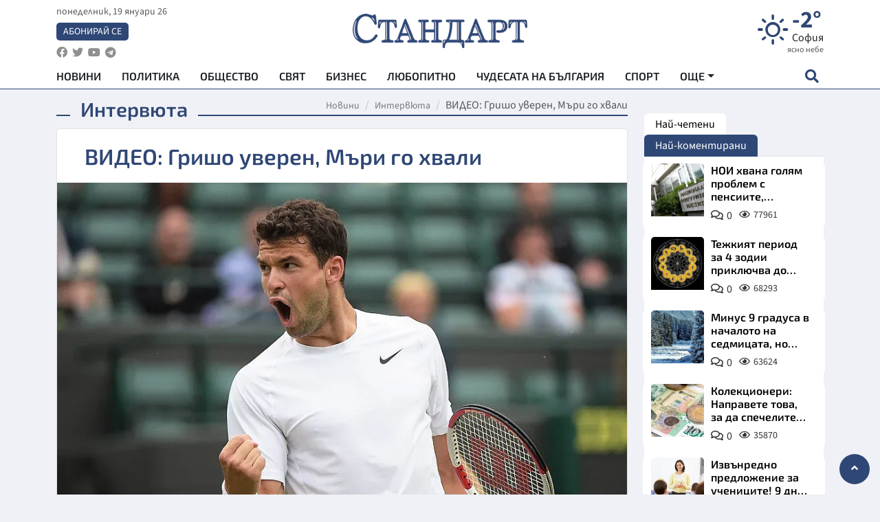

--- FILE ---
content_type: text/html; charset=utf-8
request_url: https://www.standartnews.com/mneniya-intervyuta/video_grisho_uveren_mari_go_hvali_-244309.html
body_size: 16268
content:
<!DOCTYPE html>
<html xmlns="https://www.w3.org/1999/xhtml" xml:lang="bg" lang="bg"
      prefix="og: https://ogp.me/ns# fb: https://ogp.me/ns/fb# article: https://ogp.me/ns/article#">
<head prefix="og: https://ogp.me/ns# fb: https://ogp.me/ns/fb#  article: https://ogp.me/ns/article#">

    <meta charset="utf-8" />
<meta http-equiv="Content-Type" content="text/html; charset=utf-8" />
<meta http-equiv="Content-Language" content="bg" />
<meta http-equiv="X-UA-Compatible" content="IE=edge">
<meta name="language" content="bulgarian" />
<meta name="country" content="Bulgaria"/>
<meta name="classification" content="Новини"/>
<meta name="owner" content="StandartNews.com - Последни новини от България и света"/>
<meta name="copyright" content="Copyright (c) by StandartNews.com - Последни новини от България и света"/>
<meta name="viewport" content="width=device-width, initial-scale=1.0">
<meta name="robots" content="index, follow, max-snippet:-1, max-image-preview:large, max-video-preview:-1" />
<meta name="googlebot" content="index, follow, max-snippet:-1, max-image-preview:large, max-video-preview:-1" />
<meta name="bingbot" content="index, follow, max-snippet:-1, max-image-preview:large, max-video-preview:-1" />
<meta name="revisit-after" content="1 hours" />
<title>ВИДЕО: Гришо уверен, Мъри го хвали  - Интервюта — Новини Стандарт</title>
<meta name="title" content="ВИДЕО: Гришо уверен, Мъри го хвали  - Интервюта — Новини Стандарт" />
<meta name="description" content="" />
<meta name="keywords" content="Григор Димитров, Тенис, Уимбълдън" />
<meta name="news_keywords" content="Григор Димитров, Тенис, Уимбълдън" />
<meta name="author" content="Агенция Стандарт">
<meta name="rating" content="general">
<meta name="DC.Publisher" content="https://www.standartnews.com"/>
<meta name="DC.Language" content="bg"/>
<meta name="Location" content="global"/>
<meta name="geo.region" content="BG" />


<meta name="audience" content="General"/>
<meta name="distribution" content="global">
<meta name="allow-search" content="yes"/>
<meta name="msnbot" content="robots-terms"/>
<meta name="mssmarttagspreventparsing" content="true"/>
<meta property="og:locale" content="bg_BG" />
<meta property="og:type" content="article" />
<meta property="og:title" content="ВИДЕО: Гришо уверен, Мъри го хвали  - Интервюта — Новини Стандарт" />
<meta property="twitter:title" content="ВИДЕО: Гришо уверен, Мъри го хвали  - Интервюта — Новини Стандарт"/>
<meta name="twitter:card" content="summary_large_image" />
<meta name="twitter:site" content="StandartNews.com" />
<meta name="identifier-URL" content="https://www.standartnews.com" />

<meta property="og:description" content="" />
<meta property="og:url" content="https://www.standartnews.com/mneniya-intervyuta/video_grisho_uveren_mari_go_hvali_-244309.html" />
<meta property="og:site_name" content="StandartNews.com" />
<meta property="fb:pages" content="173798699346835" />

<meta property="article:publisher" content="Екрит Медиа ООД" />

<meta property="article:author" content="Агенция Стандарт" />
<meta name="thumbnail" content="https://cdn.standartnews.com/media/333321/conversions/video-griso-uveren-mieri-go-xvali-og.jpg" />
<meta property="og:image" content="https://cdn.standartnews.com/media/333321/conversions/video-griso-uveren-mieri-go-xvali-og.jpg" />
<meta property="og:image:alt" content="ВИДЕО: Гришо уверен, Мъри го хвали  - Интервюта — Новини Стандарт" />
<meta property="og:image:width" content="1200" />
<meta property="og:image:height" content="630" />
<meta name="csrf-token" content="nHLEFawbORw46BBHx0XoGw1kmKHvpM4A8Xrokn05">


<link rel="canonical" href="https://www.standartnews.com/mneniya-intervyuta/video_grisho_uveren_mari_go_hvali_-244309.html" />
<link rel="alternate" hreflang="bg-BG" href="https://www.standartnews.com/mneniya-intervyuta/video_grisho_uveren_mari_go_hvali_-244309.html">

<meta property="article:tag" content="Григор Димитров" />
<meta property="article:tag" content="Тенис" />
<meta property="article:tag" content="Уимбълдън" />


<link rel="preconnect" href="//www.google-analytics.com">
<link rel="preconnect" href="https://fonts.gstatic.com">
<link rel="preconnect" href="//securepubads.g.doubleclick.net" crossorigin />
<link rel="dns-prefetch" href="//www.googletagmanager.com" />
<link rel="dns-prefetch" href="//pagead2.googlesyndication.com" />
<link rel="preconnect" href="//tpc.googlesyndication.com" crossorigin />
<link rel="dns-prefetch" href="//onesignal.com" />
<link rel="dns-prefetch" href="//cdn.onesignal.com" />
<link rel="dns-prefetch" href="//connect.facebook.net" />
<link rel="dns-prefetch" href="//gabg.hit.gemius.pl" />
<link rel="dns-prefetch" href="//alt.adocean.pl" />

<link rel="dns-prefetch" href="//www.facebook.com">


<script src="https://cdn.onesignal.com/sdks/web/v16/OneSignalSDK.page.js" defer></script>
<script>
    window.OneSignalDeferred = window.OneSignalDeferred || [];
    OneSignalDeferred.push(async function(OneSignal) {
        await OneSignal.init({
            appId: "f55c7f27-9611-466b-80da-1fb263e77cac",
        });
    });
</script>

<script async src="https://pagead2.googlesyndication.com/pagead/js/adsbygoogle.js?client=ca-pub-6729132906796153"  crossorigin="anonymous"></script>
 
<meta name="facebook-domain-verification" content="l17rgpna63sjtkbhdkku0a1m6k8f0w" />

<!-- Google Tag Manager -->
<script>(function(w,d,s,l,i){w[l]=w[l]||[];w[l].push({'gtm.start':
new Date().getTime(),event:'gtm.js'});var f=d.getElementsByTagName(s)[0],
j=d.createElement(s),dl=l!='dataLayer'?'&l='+l:'';j.async=true;j.src=
'https://www.googletagmanager.com/gtm.js?id='+i+dl;f.parentNode.insertBefore(j,f);
})(window,document,'script','dataLayer','GTM-T77QSFV5');</script>
<!-- End Google Tag Manager -->

<script async src="https://securepubads.g.doubleclick.net/tag/js/gpt.js"></script>

<!-- GPT v4 -->
<script>
  window.googletag = window.googletag || {cmd: []};
  googletag.cmd.push(function() {
    const mapping = googletag.sizeMapping()
      .addSize([1024, 0], [[970, 90],[970, 250],[750, 300],[750, 100],[750, 200],[600, 250],[600, 300],[528, 300],[300, 120]])
      .addSize([0, 0], [[300, 250],[300, 600],[336, 600],[300, 120]])
      .build();
    // h01-top
    googletag.defineSlot('/5677910/h01', [[970, 90], [728, 90], [300, 250], [970, 250]], 'div-gpt-ad-1762250055399-0').addService(googletag.pubads());
    // h02-c
    googletag.defineSlot('/5677910/h02-c', [[300, 250], [728, 90], 'fluid', [300, 600], [970, 90], [970, 250]], 'div-gpt-ad-1757747746776-0').addService(googletag.pubads());
    // h03m
    googletag.defineSlot('/5677910/h03m', [[300, 250], [336, 280], 'fluid', [300, 100]], 'div-gpt-ad-1757747917389-0').addService(googletag.pubads());
    // h04-right
    googletag.defineSlot('/5677910/h04r', [[300, 100], [300, 250], [300, 300], [300, 600]], 'div-gpt-ad-1757950575263-0').addService(googletag.pubads());
    // h05-left
    googletag.defineSlot('/5677910/h05-l', [[300, 250], [336, 280], [600, 250], [600, 300], [750, 200], [300, 600], [750, 300], 'fluid', [528, 300], [336, 600], [750, 100]], 'div-gpt-ad-1758001641328-0').addService(googletag.pubads());
    // h06-sidebar
    googletag.defineSlot('/5677910/h06-l', [[300, 250], [300, 600]], 'div-gpt-ad-1758013781534-0').addService(googletag.pubads());
    // h07-left
    googletag.defineSlot('/5677910/h07-l', [[600, 250], [750, 100], 'fluid', [336, 600], [300, 600], [336, 280], [300, 250], [750, 200], [750, 300]], 'div-gpt-ad-1758020847632-0').addService(googletag.pubads());
    // h08-sidebar
    googletag.defineSlot('/5677910/h08-r', [[300, 250], [300, 600]], 'div-gpt-ad-1758179692938-0').addService(googletag.pubads());
    // h09-sidebar
    googletag.defineSlot('/5677910/h09-r', [[300, 250], [300, 600]], 'div-gpt-ad-1758185132347-0').addService(googletag.pubads());
    // i02-sb
    googletag.defineSlot('/5677910/gam-i02-sb', [[300, 250], [300, 600]], 'div-gpt-ad-1756995482170-0').defineSizeMapping(mapping).addService(googletag.pubads());
    // gam-i3-ia-m
    googletag.defineSlot('/5677910/gam-i3-ia-m', [[600, 250], [336, 600], [600, 300], [750, 100], [750, 300], [300, 600], [300, 250], [528, 300], [750, 200]], 'div-gpt-ad-1767714341978-0').defineSizeMapping(mapping).addService(googletag.pubads());
    // gam-i3-2-ia
    googletag.defineSlot('/5677910/gam-i3-2-ia', [[300, 600], [600, 250], [300, 250], [750, 200], [336, 280]], 'div-gpt-ad-1767713899905-0').defineSizeMapping(mapping).addService(googletag.pubads());
    // gam-i4-ua-m
    googletag.defineSlot('/5677910/gam-i4-ua-m', [[750, 100], [300, 250], [600, 300], [750, 200], [300, 600], [600, 250], [528, 300], [750, 300], [336, 600]], 'div-gpt-ad-1757141963961-0').defineSizeMapping(mapping).addService(googletag.pubads());
    // i07-l
    googletag.defineSlot('/5677910/i07-l', [[300, 250], 'fluid', [528, 300], [336, 280], [336, 600], [600, 300], [750, 200], [750, 100], [300, 600], [600, 250], [750, 300]], 'div-gpt-ad-1757319745812-0').defineSizeMapping(mapping).addService(googletag.pubads());
    googletag.pubads().enableSingleRequest();
    googletag.pubads().collapseEmptyDivs();
    googletag.enableServices();
  });
</script>



    <meta name="atdlayout" content="article">

    <script type="application/ld+json">
        {
            "@context":"https://schema.org",
    "@type":"Organization",
    "name":"Стандарт Нюз",
    "logo": {
        "@type": "ImageObject",
        "url": "https:\/\/www.standartnews.com\/build\/assets\/logo-BWKZEvMh.png"    },
    "email": "agency@standartnews.com",
    "description": "Информационна агенция Стандарт Нюз и вестник Стандарт | Новини, анализи, коментари, интервюта | Актуални вести от България и Света",
    "telephone": "+359879807727",
 		"url" : "https://www.standartnews.com",
   	"sameAs" : [
   		"https://news.google.com/publications/CAAqBwgKMM7DoAwwr-uwBA?ceid=BG:bg&oc=3",
  		"https://www.facebook.com/standartnews",
  		"https://twitter.com/StandartNewsBG",
  		"https://www.youtube.com/@Standart-News",
  		"https://t.me/StandartNewsBg"
  	]
}
    </script>

    <script type="application/ld+json">
        {
            "@context": "https://schema.org",
	"@type": "hentry",
	"entry-title": "ВИДЕО: Гришо уверен, Мъри го хвали ",
	"published": "2014-07-01T11:05:05+03:00",
	"updated": "2014-07-01T11:05:05+03:00"
}
    </script>


    <script type='application/ld+json'>
        {
          "@context": "https://schema.org",
  "@type": "NewsArticle",
  "mainEntityOfPage": {
    "@type": "WebPage",
    "@id": "https:\/\/www.standartnews.com\/mneniya-intervyuta\/video_grisho_uveren_mari_go_hvali_-244309.html"  },
  "isAccessibleForFree": true,
  "dateCreated": "2014-07-01T11:05:05+03:00",
  "datePublished": "2014-07-01T11:05:05+03:00",
  "dateModified": "2014-07-01T11:05:05+03:00",
  "inLanguage" : "bg-BG",
  "copyrightYear" : "2026",
  "keywords" : "\u0413\u0440\u0438\u0433\u043e\u0440 \u0414\u0438\u043c\u0438\u0442\u0440\u043e\u0432, \u0422\u0435\u043d\u0438\u0441, \u0423\u0438\u043c\u0431\u044a\u043b\u0434\u044a\u043d",
  "url": "https:\/\/www.standartnews.com\/mneniya-intervyuta\/video_grisho_uveren_mari_go_hvali_-244309.html",
  "headline": "ВИДЕО: Гришо уверен, Мъри го хвали ",
  "description": "",
  "thumbnailUrl": "https:\/\/cdn.standartnews.com\/media\/333321\/conversions\/video-griso-uveren-mieri-go-xvali-og.jpg",
  "name": "ВИДЕО: Гришо уверен, Мъри го хвали ",
  "articleBody": "Лондон. Най-добрата ни ракета в мъжкия тенис Григор Димитров показа увереност преди четвъртфиналите на Уимбълдън, където ще срещне миналогодишния шампион Анди Мъри. Българинът добави, че е доволен, че е стигнал дотук, но каза още, че има още работа за вършене. \"Първо, радвам се че съм на четвъртфиналите, трябва да съм доволен от този факт. Но работата ми все още не е свършена. Утре ще изляза на корта с настроение и ще си свърша ежедневните неща, свързани с тренировките. А след това - хайде, сряда, идвай. Куинс ми донесе много увереност, а тук на Уимбълдън първата седмица бе страхотна за мен. Тревата обаче малко се променя около основната линия, което прави нещата малко сложни, но пък това е нещо хубаво. В момента не мисля за нищо друго, освен за това, което ме очаква, и за опонента ми. За нищо друго не мисля\", каза Димитров. \"На всеки турнир, на който участвам, целта ми е да го спечеля. Това е и основната идея при едно състезание. Разбира се, задачата не е никак лесна. Опонентът ти ще задава много въпроси и ти трябва да имаш отговорите. Дотук мисля, че се представям на едно добро ниво, но очаквам да го вдигна още в следващия си мач. Няма да срещна непознат противник, двамата се познаваме доста добре, така че няма нещо кой знае колко важно, за което да трябва да внимавам\", добави той. В същото време Анди Мъри се изказа ласкаво за Гришо преди срещата. \"В началото на кариерата си за него бе много трудно, защото всеки го сравняваше с Федерер. Невъзможно е човек да оправдае очаквания, свързани с постиженията на Роджър, но сега Григор постепенно започва да навлиза в разцвета на кариерата си. През този сезон спечели много мачове. Той е един труден противник и ме очаква тежък мач\", коментира Мъри. \"За него това ще е една голяма възможност - да играе за първи път на Централния корт. Надявам се, че ще направим един хубав мач\", допълни шотландският тенисист.",
  "author": {
    "@type": "Person",
    "name": "Агенция Стандарт",
    "url": "https:\/\/www.standartnews.com\/avtor\/agenciya-standart",
    "sameAs": [
		"https://news.google.com/publications/CAAqBwgKMM7DoAwwr-uwBA?ceid=BG:bg&oc=3",
  		"https://www.facebook.com/standartnews",
  		"https://twitter.com/StandartNewsBG",
  		"https://www.youtube.com/@Standart-News",
  		"https://t.me/StandartNewsBg"
    ]
  },
  "articleSection": [
                                    "Мнения",
			"Интервюта"                            ],
        "image": {
          "@type": "ImageObject",
          "url": "https:\/\/cdn.standartnews.com\/media\/333321\/conversions\/video-griso-uveren-mieri-go-xvali-og.jpg",
          "width": 1200,
          "height": 630
        },
        "wordCount" : 323,
  "publisher": {
    "@type": "NewsMediaOrganization",
    "name": "Екрит Медиа ООД",
    "url": "https://www.standartnews.com",
    "logo": {
      "@type": "ImageObject",
      "url": "https:\/\/www.standartnews.com\/build\/assets\/logo-BWKZEvMh.png"    },
    "sameAs": [
      "https://www.facebook.com/standartnews",
      "https://twitter.com/StandartNewsBG"
    ]
  }
}
    </script>

    <script type="application/ld+json">
        {
           "@context": "https://schema.org",
	   "@type": "BreadcrumbList",
	   "itemListElement": [
		  {
			 "@type": "ListItem",
			 "position": 1,
			 "item": {
 			"@id": "https:\/\/www.standartnews.com",
				"name": "Новини"
			 }
		  },
		  {
			 "@type": "ListItem",
			 "position": 2,
			 "item": {
 			"@id": "https:\/\/www.standartnews.com\/mneniya-intervyuta.html",
				"name": "Интервюта"			 }
		  }
	   ]
	}
    </script>


    <meta property="article:section" content="Интервюта"/>
    <meta property="article:published_time" content="2014-07-01T11:05:05+03:00"/>
    <meta property="article:modified_time" content="2014-07-01T11:05:05+03:00"/>
    <meta property="og:updated_time" content="2014-07-01T11:05:05+03:00"/>
    <meta property="og:image:secure_url" content="https://cdn.standartnews.com/media/333321/conversions/video-griso-uveren-mieri-go-xvali-og.jpg"/>
    <meta name="copyright" content="©️ Екрит Медиа ООД"/>
    <meta name="twitter:card" content="summary_large_image"/>
    <meta name="twitter:description" content=""/>
    <meta name="twitter:title" content="ВИДЕО: Гришо уверен, Мъри го хвали  - Интервюта — Новини Стандарт"/>
    <meta name="twitter:site" content="StandartNews.com"/>
    <meta name="twitter:image" content="https://cdn.standartnews.com/media/333321/conversions/video-griso-uveren-mieri-go-xvali-og.jpg"/>
    <meta name="twitter:image:alt" content="https://cdn.standartnews.com/media/333321/conversions/video-griso-uveren-mieri-go-xvali-og.jpg">
    <meta name="twitter:creator" content="@StandartNews.com"/>
    <meta name="contact" content="info@standartnews.com"/>

<link rel="icon" type="image/x-icon" href="https://www.standartnews.com/build/assets/favicon-BowyKsyV.ico">
<link rel="apple-touch-icon" sizes="57x57" href="https://www.standartnews.com/build/assets/apple-icon-57x57-DuwwO6yu.png">
<link rel="apple-touch-icon" sizes="60x60" href="https://www.standartnews.com/build/assets/apple-icon-60x60-DGuB3NRA.png">
<link rel="apple-touch-icon" sizes="72x72" href="https://www.standartnews.com/build/assets/apple-icon-72x72-CF8D2x95.png">
<link rel="apple-touch-icon" sizes="76x76" href="https://www.standartnews.com/build/assets/apple-icon-76x76-BZUsb_bb.png">
<link rel="apple-touch-icon" sizes="114x114" href="https://www.standartnews.com/build/assets/apple-icon-114x114-BuDGPFSc.png">
<link rel="apple-touch-icon" sizes="120x120" href="https://www.standartnews.com/build/assets/apple-icon-120x120-PcQmG1I7.png">
<link rel="apple-touch-icon" sizes="144x144" href="https://www.standartnews.com/build/assets/ms-icon-144x144-CEJ87v-O.png">
<link rel="apple-touch-icon" sizes="152x152" href="https://www.standartnews.com/build/assets/apple-icon-152x152-WRzrQ7XH.png">
<link rel="apple-touch-icon" sizes="180x180" href="https://www.standartnews.com/build/assets/apple-icon-180x180-CvFLIUzM.png">
<link rel="icon" type="image/png" sizes="32x32" href="https://www.standartnews.com/build/assets/favicon-32x32-C7msAGai.png">
<link rel="icon" type="image/png" sizes="16x16" href="https://www.standartnews.com/build/assets/favicon-16x16-Drifnk-4.png">
<meta name="msapplication-TileImage" content="https://www.standartnews.com/build/assets/ms-icon-144x144-CEJ87v-O.png">
<link rel="manifest" href="https://www.standartnews.com/build/assets/site-DImO3pJD.webmanifest">

<!--[if lt IE 9]>
<script>
document.createElement('header');
document.createElement('nav');
document.createElement('section');
document.createElement('article');
document.createElement('aside');
document.createElement('footer');
document.createElement('hgroup');
</script>
<![endif]-->


    <link rel="dns-prefetch" href="https://ads.standartnews.com">
    <link rel="preconnect" href="https://ads.standartnews.com" crossorigin/>

    <link rel="dns-prefetch" href="https://cdn.standartnews.com">
    <link rel="preconnect" href="https://cdn.standartnews.com" crossorigin>




    <link rel="preload" as="style" href="https://www.standartnews.com/build/assets/front-Dk8Eg5dK.css" /><link rel="preload" as="style" href="https://www.standartnews.com/build/assets/front-DkBSsmpK.css" /><link rel="modulepreload" as="script" href="https://www.standartnews.com/build/assets/front-C6RDu5z_.js" /><link rel="stylesheet" href="https://www.standartnews.com/build/assets/front-Dk8Eg5dK.css" data-navigate-track="reload" /><link rel="stylesheet" href="https://www.standartnews.com/build/assets/front-DkBSsmpK.css" data-navigate-track="reload" /><script type="module" src="https://www.standartnews.com/build/assets/front-C6RDu5z_.js" data-navigate-track="reload"></script>
    
</head>
<body>


<!-- Google Tag Manager (noscript) -->
<noscript>
    <iframe src="https://www.googletagmanager.com/ns.html?id=GTM-T77QSFV5"
            height="0" width="0" style="display:none;visibility:hidden"></iframe>
</noscript>
<!-- End Google Tag Manager (noscript) -->

<div class="sub-header">
        <center>
            <!-- Ad Server Javascript Tag - i00 -->
<script type='text/javascript'><!--//<![CDATA[
   var m3_u = (location.protocol=='https:'?'https://ads.standartnews.com/www/delivery/ajs.php':'http://ads.standartnews.com/www/delivery/ajs.php');
   var m3_r = Math.floor(Math.random()*99999999999);
   if (!document.MAX_used) document.MAX_used = ',';
   document.write ("<scr"+"ipt type='text/javascript' src='"+m3_u);
   document.write ("?zoneid=56&target=_blank");
   document.write ('&cb=' + m3_r);
   if (document.MAX_used != ',') document.write ("&exclude=" + document.MAX_used);
   document.write (document.charset ? '&charset='+document.charset : (document.characterSet ? '&charset='+document.characterSet : ''));
   document.write ("&loc=" + escape(window.location));
   if (document.referrer) document.write ("&referer=" + escape(document.referrer));
   if (document.context) document.write ("&context=" + escape(document.context));
   document.write ("'><\/scr"+"ipt>");
//]]>--></script><noscript><a href='https://ads.standartnews.com/www/delivery/ck.php?n=aaa93663&cb=INSERT_RANDOM_NUMBER_HERE' target='_blank'><img src='https://ads.standartnews.com/www/delivery/avw.php?zoneid=56&cb=INSERT_RANDOM_NUMBER_HERE&n=aaa93663' border='0' alt='' /></a></noscript>
        </center>
    </div>

<header id="header">
  <div class="container">
    <div class="header-top row">

      <div class="col-3 col-md-4">
        <div class="d-none d-md-flex h-100 justify-content-between flex-column align-items-start">
          <div class="date">понеделник, 19 януари 26</div>
          <div class="subscribe"><a href="https://abonament.standartnews.com/" target="_blank" title="Абонирай се за вестник Стандарт " >Абонирай се</a></div>
          <div class="social-links">
            <ul class="social-list">
                            <li><a href="https://www.facebook.com/standartnews"  title="Последвайте StandartNews в Facebook" target="_blank" ><i class="fab fa-facebook"></i></a></li>
              
                            <li><a href="https://twitter.com/StandartNewsBG"  title="Последвайте StandartNews в Instagram" target="_blank"><i class="fab fa-twitter"></i></a></li>
              
                            <li><a href="https://www.youtube.com/@Standart-News" title="Последвайте StandartNews в YouTube" target="_blank"><i class="fab fa-youtube"></i></a></li>
              
              
                            <li><a href="https://t.me/StandartNewsBg"  title="Последвайте StandartNews в Telegram" target="_blank"><i class="fab fa-telegram"></i></a></li>
              
            </ul>
          </div>
        </div>

        <div class="d-flex d-md-none h-100 align-items-center">
          <button aria-label="mobile navigation" class="d-block d-md-none burger-bnt swipe-menu-btn">
           <i class="fas fa-bars"></i>
          </button>
        </div>
      </div>

      <div class="col-6 col-md-4 text-center logo">
        <a href="https://www.standartnews.com" title="" >
          <img src="https://www.standartnews.com/build/assets/logo-BWKZEvMh.png" width="305" height="60" title="StandartNews.com" alt="Стандарт Нюз" />
        </a>
      </div>

      <div class="col-3 col-md-4">

        <div id="weather-header" class="d-none d-md-flex h-100 ">
                    <div>
            <div class=" weather  flex-column justify-content-center">
                <div class="d-flex mb-1 justify-content-center">
                    <i class="icon wi wi-day-sunny"></i>
                    <div>
                      <div class="temp">-2°</div>
                      <div class="city">София</div>
                    </div>
                </div>
                <div class="condition-text">ясно небе</div>
            </div>
          </div>
                    <div>
            <div class=" weather  flex-column justify-content-center">
                <div class="d-flex mb-1 justify-content-center">
                    <i class="icon wi wi-cloud"></i>
                    <div>
                      <div class="temp">0°</div>
                      <div class="city">Пловдив</div>
                    </div>
                </div>
                <div class="condition-text">предимно ясно</div>
            </div>
          </div>
                    <div>
            <div class=" weather  flex-column justify-content-center">
                <div class="d-flex mb-1 justify-content-center">
                    <i class="icon wi wi-cloudy"></i>
                    <div>
                      <div class="temp">-4°</div>
                      <div class="city">Варна</div>
                    </div>
                </div>
                <div class="condition-text">облачно</div>
            </div>
          </div>
                    <div>
            <div class=" weather  flex-column justify-content-center">
                <div class="d-flex mb-1 justify-content-center">
                    <i class="icon wi wi-cloudy"></i>
                    <div>
                      <div class="temp">-2°</div>
                      <div class="city">Бургас</div>
                    </div>
                </div>
                <div class="condition-text">разкъсана облачност</div>
            </div>
          </div>
                    <div>
            <div class=" weather  flex-column justify-content-center">
                <div class="d-flex mb-1 justify-content-center">
                    <i class="icon wi wi-cloudy"></i>
                    <div>
                      <div class="temp">-3°</div>
                      <div class="city">Русе</div>
                    </div>
                </div>
                <div class="condition-text">облачно</div>
            </div>
          </div>
                    <div>
            <div class=" weather  flex-column justify-content-center">
                <div class="d-flex mb-1 justify-content-center">
                    <i class="icon wi wi-day-sunny"></i>
                    <div>
                      <div class="temp">-2°</div>
                      <div class="city">Стара Загора</div>
                    </div>
                </div>
                <div class="condition-text">ясно небе</div>
            </div>
          </div>
                    <div>
            <div class=" weather  flex-column justify-content-center">
                <div class="d-flex mb-1 justify-content-center">
                    <i class="icon wi wi-cloudy"></i>
                    <div>
                      <div class="temp">-3°</div>
                      <div class="city">Плевен</div>
                    </div>
                </div>
                <div class="condition-text">предимно облачно</div>
            </div>
          </div>
                    <div>
            <div class=" weather  flex-column justify-content-center">
                <div class="d-flex mb-1 justify-content-center">
                    <i class="icon wi wi-cloudy"></i>
                    <div>
                      <div class="temp">-1°</div>
                      <div class="city">Сливен</div>
                    </div>
                </div>
                <div class="condition-text">разкъсана облачност</div>
            </div>
          </div>
                    <div>
            <div class=" weather  flex-column justify-content-center">
                <div class="d-flex mb-1 justify-content-center">
                    <i class="icon wi wi-cloudy"></i>
                    <div>
                      <div class="temp">-5°</div>
                      <div class="city">Добрич</div>
                    </div>
                </div>
                <div class="condition-text">облачно</div>
            </div>
          </div>
                    <div>
            <div class=" weather  flex-column justify-content-center">
                <div class="d-flex mb-1 justify-content-center">
                    <i class="icon wi wi-cloudy"></i>
                    <div>
                      <div class="temp">-4°</div>
                      <div class="city">Шумен</div>
                    </div>
                </div>
                <div class="condition-text">облачно</div>
            </div>
          </div>
                    <div>
            <div class=" weather  flex-column justify-content-center">
                <div class="d-flex mb-1 justify-content-center">
                    <i class="icon wi wi-day-sunny"></i>
                    <div>
                      <div class="temp">-3°</div>
                      <div class="city">Перник</div>
                    </div>
                </div>
                <div class="condition-text">ясно небе</div>
            </div>
          </div>
                  </div>


        <div class="d-flex d-md-none search-btn h-100  justify-content-end">
          <button aria-label="open search form" class="d-block d-md-none">
           <i class="fas fa-search"></i>
           <i class="fas fa-times"></i>
          </button>

        </div>

      </div>

    </div>


    <div class="d-none d-md-flex ">
      <nav class="main-nav" itemscope="" itemtype="https://schema.org/SiteNavigationElement" >
        <div class="collapse navbar-collapse d-none d-md-block">
          <ul class="navbar-nav main-menu d-none d-md-block">
                                  <li class="nav-item nav-item-0  " itemprop="name">
              <a  class="nav-link   " href="/" target="" title="Новини" itemprop="url" >Новини</a>

              
              
                          </li>
                        <li class="nav-item nav-item-1  " itemprop="name">
              <a  class="nav-link   " href="/balgariya-politika.html" target="" title="Политика" itemprop="url" >Политика</a>

              
                          </li>
                        <li class="nav-item nav-item-2  " itemprop="name">
              <a  class="nav-link   " href="/balgariya-obshtestvo.html" target="" title="Общество" itemprop="url" >Общество</a>

              
                          </li>
                        <li class="nav-item nav-item-3  " itemprop="name">
              <a  class="nav-link   " href="/svyat.html" target="" title="Свят" itemprop="url" >Свят</a>

              
                          </li>
                        <li class="nav-item nav-item-4  " itemprop="name">
              <a  class="nav-link   " href="/biznes.html" target="" title="Бизнес" itemprop="url" >Бизнес</a>

              
                          </li>
                        <li class="nav-item nav-item-5  " itemprop="name">
              <a  class="nav-link   " href="/lifestyle-lyubopitno.html" target="" title="Любопитно" itemprop="url" >Любопитно</a>

              
                          </li>
                        <li class="nav-item nav-item-6  " itemprop="name">
              <a  class="nav-link   " href="/chudesata-na-balgariya.html" target="" title="Чудесата на България" itemprop="url" >Чудесата на България</a>

              
                          </li>
                        <li class="nav-item nav-item-7  " itemprop="name">
              <a  class="nav-link   " href="/sport.html" target="" title="Спорт" itemprop="url" >Спорт</a>

              
                          </li>
                        <li class="nav-item nav-item-8  " itemprop="name">
              <a  class="nav-link   " href="/podcast.html" target="" title="Подкаст" itemprop="url" >Подкаст</a>

              
                          </li>
                        <li class="nav-item nav-item-9  " itemprop="name">
              <a  class="nav-link   " href="/regionalni.html" target="" title="Регионални" itemprop="url" >Регионални</a>

              
                          </li>
                        <li class="nav-item nav-item-10  " itemprop="name">
              <a  class="nav-link   " href="/vestnik-standart.html" target="" title="Вестник Стандарт" itemprop="url" >Вестник Стандарт</a>

              
                          </li>
                        <li class="nav-item nav-item-11  " itemprop="name">
              <a  class="nav-link   " href="/mladezhka-akademiya-chudesata-na-balgariya.html" target="" title="Младежка академия &quot;Чудесата на България&quot;" itemprop="url" >Младежка академия &quot;Чудесата на България&quot;</a>

              
                          </li>
                        <li class="nav-item nav-item-12  " itemprop="name">
              <a  class="nav-link   " href="/zdrave.html" target="" title="Здраве" itemprop="url" >Здраве</a>

              
                          </li>
                        <li class="nav-item nav-item-13  " itemprop="name">
              <a  class="nav-link   " href="/balgariya-obrazovanie.html" target="" title="Образование" itemprop="url" >Образование</a>

              
                          </li>
                        <li class="nav-item nav-item-14  " itemprop="name">
              <a  class="nav-link   " href="/moyat-grad.html" target="" title="Моят град" itemprop="url" >Моят град</a>

              
                          </li>
                        <li class="nav-item nav-item-15  " itemprop="name">
              <a  class="nav-link   " href="/tekhnologii.html" target="" title="Технологии" itemprop="url" >Технологии</a>

              
                          </li>
                        <li class="nav-item nav-item-16  " itemprop="name">
              <a  class="nav-link   " href="/da-na-blgarskata-khrana.html" target="" title="ДА!На българската храна" itemprop="url" >ДА!На българската храна</a>

              
                          </li>
                        <li class="nav-item nav-item-17  " itemprop="name">
              <a  class="nav-link   " href="/da-na-blgarskata-ikonomika.html" target="" title="ДА! На българската икономика" itemprop="url" >ДА! На българската икономика</a>

              
                          </li>
                        <li class="nav-item nav-item-18  " itemprop="name">
              <a  class="nav-link   " href="/kultura.html" target="" title="Култура" itemprop="url" >Култура</a>

              
                          </li>
                        <li class="nav-item nav-item-19  " itemprop="name">
              <a  class="nav-link   " href="/balgariya-pravosudie.html" target="" title="Правосъдие" itemprop="url" >Правосъдие</a>

              
                          </li>
                        <li class="nav-item nav-item-20  " itemprop="name">
              <a  class="nav-link   " href="/balgariya-krimi.html" target="" title="Крими" itemprop="url" >Крими</a>

              
                          </li>
                        <li class="nav-item nav-item-21  " itemprop="name">
              <a  class="nav-link   " href="/kiberzashchitnitsi.html" target="" title="Киберзащитници" itemprop="url" >Киберзащитници</a>

              
                          </li>
                        <li class="nav-item nav-item-22  " itemprop="name">
              <a  class="nav-link   " href="/vyara.html" target="" title="Вяра" itemprop="url" >Вяра</a>

              
                          </li>
                        <li class="nav-item nav-item-23  " itemprop="name">
              <a  class="nav-link   " href="/malki-obyavi.html" target="" title="Обяви" itemprop="url" >Обяви</a>

              
                          </li>
                        <li class="nav-item nav-item-24  " itemprop="name">
              <a  class="nav-link   " href="/voynata-v-ukrayna.html" target="" title="Войната в Украйна" itemprop="url" >Войната в Украйна</a>

              
                          </li>
                                  <li class="nav-item more dropdown">
              <span class="nav-link dropdown-toggle">Още</span>
              <ul class="dropdown-menu"></ul>
            </li>
          </ul>
        </div>
      </nav>

      <div class="search-icon  search-btn">
        <button aria-label="open search form" class="h-100">
          <i class="fas fa-search"></i>
          <i class="fas fa-times"></i>
        </button>
      </div>
    </div>


  </div>

  <div id="mobile-nav" class="d-md-none">

    <div class="header">
      <a href="https://www.standartnews.com">
        <img src="https://www.standartnews.com/build/assets/logo-white-C2sOev6b.png" width="305" height="60" alt="Стандарт" title="Standart News" >
      </a>
    </div>

    <button aria-label="close search form" class="close-btn">
      <i class="fas fa-times"></i>
    </button>

    <ul class="navbar-nav mobile-menu">
                <li class="nav-item nav-item-0    "><a class="nav-link" href="/" target="" title="Начална страница">Новини</a>

        
      </li>
            <li class="nav-item nav-item-1    "><a class="nav-link" href="/balgariya-politika.html" target="" title="Политика">Политика</a>

        
      </li>
            <li class="nav-item nav-item-2    "><a class="nav-link" href="/balgariya-obshtestvo.html" target="" title="Общество">Общество</a>

        
      </li>
            <li class="nav-item nav-item-3    "><a class="nav-link" href="/podcast.html" target="" title="Подкаст">Подкаст</a>

        
      </li>
            <li class="nav-item nav-item-4    "><a class="nav-link" href="/biznes.html" target="" title="Бизнес">Бизнес</a>

        
      </li>
            <li class="nav-item nav-item-5    "><a class="nav-link" href="/svyat.html" target="" title="Свят">Свят</a>

        
      </li>
            <li class="nav-item nav-item-6    "><a class="nav-link" href="/lifestyle-lyubopitno.html" target="" title="Любопитно">Любопитно</a>

        
      </li>
            <li class="nav-item nav-item-7    "><a class="nav-link" href="/lifestyle.html" target="" title="Лайфстайл">Лайфстайл</a>

        
      </li>
            <li class="nav-item nav-item-8    "><a class="nav-link" href="/sport.html" target="" title="Спорт">Спорт</a>

        
      </li>
            <li class="nav-item nav-item-9    "><a class="nav-link" href="/regionalni.html" target="" title="Регионални">Регионални</a>

        
      </li>
            <li class="nav-item nav-item-10    "><a class="nav-link" href="/chudesata-na-balgariya.html" target="" title="Чудесата на България">Чудесата на България</a>

        
      </li>
            <li class="nav-item nav-item-11    "><a class="nav-link" href="/mladezhka-akademiya-chudesata-na-balgariya.html" target="" title="Младежка академия &quot;Чудесата на България&quot;">Младежка академия &quot;Чудесата на България&quot;</a>

        
      </li>
            <li class="nav-item nav-item-12    "><a class="nav-link" href="/vestnik-standart.html" target="" title="Вестник &quot;Стандарт&quot;">Вестник &quot;Стандарт&quot;</a>

        
      </li>
            <li class="nav-item nav-item-13    "><a class="nav-link" href="/zdrave.html" target="" title="Здраве">Здраве</a>

        
      </li>
            <li class="nav-item nav-item-14    "><a class="nav-link" href="/balgariya-obrazovanie.html" target="" title="Образование">Образование</a>

        
      </li>
            <li class="nav-item nav-item-15    "><a class="nav-link" href="/moyat-grad.html" target="" title="Моят град">Моят град</a>

        
      </li>
            <li class="nav-item nav-item-16    "><a class="nav-link" href="/da-na-blgarskata-khrana.html" target="" title="ДА! На българската храна">ДА! На българската храна</a>

        
      </li>
            <li class="nav-item nav-item-17    "><a class="nav-link" href="/da-na-blgarskata-ikonomika.html" target="" title="ДА! На българската икономика">ДА! На българската икономика</a>

        
      </li>
            <li class="nav-item nav-item-18    "><a class="nav-link" href="/kultura.html" target="" title="Култура">Култура</a>

        
      </li>
            <li class="nav-item nav-item-19    "><a class="nav-link" href="/tekhnologii.html" target="" title="Технологии">Технологии</a>

        
      </li>
            <li class="nav-item nav-item-20    "><a class="nav-link" href="/balgariya-pravosudie.html" target="" title="Правосъдие">Правосъдие</a>

        
      </li>
            <li class="nav-item nav-item-21    "><a class="nav-link" href="/balgariya-krimi.html" target="" title="Крими">Крими</a>

        
      </li>
            <li class="nav-item nav-item-22    "><a class="nav-link" href="/kiberzashchitnitsi.html" target="" title="Киберзащитници">Киберзащитници</a>

        
      </li>
            <li class="nav-item nav-item-23    "><a class="nav-link" href="/vyara.html" target="" title="Вяра">Вяра</a>

        
      </li>
            <li class="nav-item nav-item-24    "><a class="nav-link" href="/malki-obyavi.html" target="" title="Малки обяви">Малки обяви</a>

        
      </li>
          

    </ul>

    <div class="footer">
      <ul class="social-list">
                <li><a href="https://www.facebook.com/standartnews" title="Последвайте StandartNews в Facebook" target="_blank" ><i class="fab fa-facebook"></i></a></li>
        
                <li><a href="https://twitter.com/StandartNewsBG" title="Последвайте StandartNews в X" target="_blank"><i class="fab fa-twitter"></i></a></li>
        
                <li><a href="https://www.youtube.com/@Standart-News" title="Последвайте StandartNews в YouTube" target="_blank"><i class="fab fa-youtube"></i></a></li>
        
        
                <li><a href="https://t.me/StandartNewsBg" title="Последвайте StandartNews в Telegram" target="_blank"><i class="fab fa-telegram"></i></a></li>
              </ul>
    </div>
  </div>

  <div class="form-container" id="search-form">
    <form method="GET" action="https://www.standartnews.com/search" accept-charset="UTF-8">
    <div class="container">
      <div class="row">
        <div class="col-12 d-flex">

          <input placeholder="Търси..." name="q" type="text">

          <button aria-label="submit search form" class="search-submit-btn">
            <i class="fas fa-search"></i>
          </button>

          </form>
        </div>


      </div>
    </div>
  </div>


</header>

<main id="main">

    








    <section id="article-page">
        <div class="container">
            <div class="row">

                <div class="col-12 col-lg-8 col-xl-9 ">
                    <div class="row">
                        <div class="col-12">
                            <div class="header-section inside">

                                <a href="https://www.standartnews.com/mneniya-intervyuta.html" class="section-title"
                                   title="Още от Интервюта">
                                    <span class="title">Интервюта</span></a>

                                <nav class="breadcrumb-nav" aria-label="Breadcrumb" role="navigation">
  <ol class="breadcrumb">
  		  		    	<li class="breadcrumb-item"><a href="https://www.standartnews.com" title="Новини">Новини</a></li>
	        	  		    	<li class="breadcrumb-item"><a href="https://www.standartnews.com/mneniya-intervyuta.html" title="Интервюта">Интервюта</a></li>
	        	  	
						<li class="breadcrumb-item active" aria-current="page"><span>ВИДЕО: Гришо уверен, Мъри го хвали </span></li> 
					      
  </ol>
</nav>  



                            </div>
                        </div>

                        <div class="col-12">

                            <article id="article" itemscope itemtype="https://schema.org/NewsArticle">
                                <h1 class="title" itemprop="headline name">ВИДЕО: Гришо уверен, Мъри го хвали </h1>

                                

                                

                                

                                
                                
                                
                                
                                
                                
                                
                                
                                
                                

                                
                                
                                
                                
                                
                                
                                

                                
                                
                                

                                
                                
                                
                                
                                
                                
                                

                                                                    <div class="post-thumbnail">
                                        <figure class="responsive" itemprop="image" itemscope itemtype="https://schema.org/ImageObject"><picture><source type="image/webp" media="(max-width: 200px)" srcset="https://cdn.standartnews.com/media/333321/responsive-images/video-griso-uveren-mieri-go-xvali___responsive_200_142.webp"><source type="image/webp" media="(max-width: 360px)" srcset="https://cdn.standartnews.com/media/333321/responsive-images/video-griso-uveren-mieri-go-xvali___responsive_360_256.webp"><source type="image/webp" media="(max-width: 480px)" srcset="https://cdn.standartnews.com/media/333321/responsive-images/video-griso-uveren-mieri-go-xvali___responsive_480_341.webp"><source type="image/webp" media="(max-width: 640px)" srcset="https://cdn.standartnews.com/media/333321/responsive-images/video-griso-uveren-mieri-go-xvali___responsive_640_455.webp"><source type="image/webp" media="(max-width: 900px)" srcset="https://cdn.standartnews.com/media/333321/responsive-images/video-griso-uveren-mieri-go-xvali___responsive_900_640.webp"><img alt="ВИДЕО: Гришо уверен, Мъри го хвали " loading="eager" decoding="async" fetchpriority="high" src="https://cdn.standartnews.com/media/333321/responsive-images/video-griso-uveren-mieri-go-xvali___responsive_900_640.webp" sizes="100vw"><meta itemprop="contentUrl" content="https://cdn.standartnews.com/media/333321/responsive-images/video-griso-uveren-mieri-go-xvali___responsive_900_640.webp"></picture></figure>
                                    </div>
                                

                                <div class="post-meta">
                                    <div class="post-date">
                                        <i class="far fa-clock"></i> 01 юли 14 | 11:05
                                        <div class="d-none">
                                            <time itemprop="datePublished"
                                                  content="2014-07-01T11:05:05+03:00"
                                                  datetime="2014-07-01T11:05:05+03:00">01 юли 14 | 11:05</time>
                                            <meta itemprop="dateModified"
                                                  content="2014-07-01T11:05:05+03:00"/>
                                        </div>
                                    </div>

                                                                            <div>
                                            <button class="scrollToCommentsButton"
                                                    data-target="comment-form">
                                                <i class="far fa-comments"></i> 0 <span
                                                        class="d-none d-md-inline">коментара</span>
                                            </button>
                                        </div>
                                    
                                    <div>
                                        <i class="far fa-eye"></i> 16992

                                        <div class="d-none">
                                            <script>

                                                async function fetchData(url) {
                                                    try {
                                                        const response = await fetch(url);
                                                        if (!response.ok) {
                                                            throw new Error('Network response was not ok');
                                                        }
                                                        const data = await response.json();
                                                    } catch (error) {
                                                        console.error('There was a problem with the fetch operation:', error);
                                                    }
                                                }

                                                fetchData('https://www.standartnews.com/article/views?id=244309');
                                            </script>
                                        </div>


                                    </div>

                                                                            <div class="d-none d-md-block"><i
                                                    class="far fa-user-circle"></i> Агенция Стандарт
                                        </div>
                                    
                                </div>

                                <div class="post-content" itemprop="articleBody">
                                    <p>Лондон. Най-добрата ни ракета в мъжкия тенис Григор Димитров показа увереност преди четвъртфиналите на Уимбълдън, където ще срещне миналогодишния шампион Анди Мъри. Българинът добави, че е доволен, че е стигнал дотук, но каза още, че има още работа за вършене.</p>
<p>"Първо, радвам се че съм на четвъртфиналите, трябва да съм доволен от този факт. Но работата ми все още не е свършена.  Утре ще изляза на корта с настроение и ще си свърша ежедневните неща, свързани с тренировките. А след това - хайде, сряда, идвай. Куинс ми донесе много увереност, а тук на Уимбълдън първата седмица бе страхотна за мен. Тревата обаче малко се променя около основната линия, което прави нещата малко сложни, но пък това е нещо хубаво. В момента не мисля за нищо друго, освен за това, което ме очаква, и за опонента ми. За нищо друго не мисля", каза Димитров.</p><div class="ads text-center"><!-- Ad Server Javascript Tag - i03 in Article -->
<script type='text/javascript'><!--//<![CDATA[
   var m3_u = (location.protocol=='https:'?'https://ads.standartnews.com/www/delivery/ajs.php':'http://ads.standartnews.com/www/delivery/ajs.php');
   var m3_r = Math.floor(Math.random()*99999999999);
   if (!document.MAX_used) document.MAX_used = ',';
   document.write ("<scr"+"ipt type='text/javascript' src='"+m3_u);
   document.write ("?zoneid=41&target=_blank");
   document.write ('&cb=' + m3_r);
   if (document.MAX_used != ',') document.write ("&exclude=" + document.MAX_used);
   document.write (document.charset ? '&charset='+document.charset : (document.characterSet ? '&charset='+document.characterSet : ''));
   document.write ("&loc=" + escape(window.location));
   if (document.referrer) document.write ("&referer=" + escape(document.referrer));
   if (document.context) document.write ("&context=" + escape(document.context));
   document.write ("'><\/scr"+"ipt>");
//]]>--></script><noscript><a href='https://ads.standartnews.com/www/delivery/ck.php?n=aaa93663&cb=INSERT_RANDOM_NUMBER_HERE' target='_blank'><img src='https://ads.standartnews.com/www/delivery/avw.php?zoneid=41&cb=INSERT_RANDOM_NUMBER_HERE&n=aaa93663' border='0' alt='' /></a></noscript>
</div>
<p>"На всеки турнир, на който участвам, целта ми е да го спечеля. Това е и основната идея при едно състезание. Разбира се, задачата не е никак лесна. Опонентът ти ще задава много въпроси и ти трябва да имаш отговорите. Дотук мисля, че се представям на едно добро ниво, но очаквам да го вдигна още в следващия си мач. Няма да срещна непознат противник, двамата се познаваме доста добре, така че няма нещо кой знае колко важно, за което да трябва да внимавам", добави той.</p>
<p>В същото време Анди Мъри се изказа ласкаво за Гришо преди срещата.</p>
<p>"В началото на кариерата си за него бе много трудно, защото всеки го сравняваше с Федерер. Невъзможно е човек да оправдае очаквания, свързани с постиженията на Роджър, но сега Григор постепенно започва да навлиза в разцвета на кариерата си. През този сезон спечели много мачове. Той е един труден противник и ме очаква тежък мач", коментира Мъри.</p><div class="ads text-center"><!-- Ad Server Javascript Tag - i03-2 in Article 2 -->
<script type='text/javascript'><!--//<![CDATA[
   var m3_u = (location.protocol=='https:'?'https://ads.standartnews.com/www/delivery/ajs.php':'http://ads.standartnews.com/www/delivery/ajs.php');
   var m3_r = Math.floor(Math.random()*99999999999);
   if (!document.MAX_used) document.MAX_used = ',';
   document.write ("<scr"+"ipt type='text/javascript' src='"+m3_u);
   document.write ("?zoneid=71&target=_blank");
   document.write ('&cb=' + m3_r);
   if (document.MAX_used != ',') document.write ("&exclude=" + document.MAX_used);
   document.write (document.charset ? '&charset='+document.charset : (document.characterSet ? '&charset='+document.characterSet : ''));
   document.write ("&loc=" + escape(window.location));
   if (document.referrer) document.write ("&referer=" + escape(document.referrer));
   if (document.context) document.write ("&context=" + escape(document.context));
   document.write ("'><\/scr"+"ipt>");
//]]>--></script><noscript><a href='https://ads.standartnews.com/www/delivery/ck.php?n=aaa93663&cb=INSERT_RANDOM_NUMBER_HERE' target='_blank'><img src='https://ads.standartnews.com/www/delivery/avw.php?zoneid=71&cb=INSERT_RANDOM_NUMBER_HERE&n=aaa93663' border='0' alt='' /></a></noscript>
</div>
<p>"За него това ще е една голяма възможност - да играе за първи път на Централния корт. Надявам се, че ще направим един хубав мач", допълни шотландският тенисист.</p>
<p><iframe src="https://www.youtube.com/embed/M0QtZVqHZz4" width="560" height="315"></iframe></p>

                                    <p>Последвайте ни в <a
                                                href="https://news.google.com/publications/CAAqBwgKMM7DoAwwr-uwBA?ceid=BG:bg&oc=3"
                                                rel="nofollow" target="_blank" title="Google News Showcase">Google News
                                            Showcase</a> за важните новини</p>

                                    <p>Вижте всички <a href="/" title="актуални новини">актуални новини</a> от
                                        Standartnews.com</p>

                                </div>

                                <div class="tags-container">
        <span><i class="fas fa-tags"></i> Тагове:</span>
        <ul class="tags-list">
                                                <li><a href="https://www.standartnews.com/tag/grigor-dimitrov">Григор Димитров</a></li>
                                                                <li><a href="https://www.standartnews.com/tag/tenis">Тенис</a></li>
                                                                <li><a href="https://www.standartnews.com/tag/uimbldn">Уимбълдън</a></li>
                                    </ul>
    </div>


                                <div class="article-bottom row ">

                                                                            <div class="author-container mb-4 col-12 col-md-6">

                                            <a href="https://www.standartnews.com/avtor/agenciya-standart"
                                               title="Всички статии от Агенция Стандарт"
                                               class="author-avatar">
                                                <i class="far fa-user"></i>
                                            </a>

                                            <div class="author-text">
                                                <span>Автор</span>

                                                <a href="https://www.standartnews.com/avtor/agenciya-standart"
                                                   title="Всички статии от Агенция Стандарт">Агенция Стандарт</a>

                                            </div>
                                        </div>
                                    
                                    <div class="social-comment-container mb-4 col-12 col-md-6 d-flex flex-column">

                                        <div class="social-list">
                                            <span>Сподели: </span>
                                            <ul  class="">
	<!--li><button class="native-share-btn" href=""><i class="fas fa-share-alt"></i></button></li -->  
	<li><a href="javascript:window.open('https://www.facebook.com/sharer/sharer.php?u=https://www.standartnews.com/mneniya-intervyuta/video_grisho_uveren_mari_go_hvali_-244309.html', '_blank', 'width=600,height=300');void(0);" title="Сподели във Facebook"  rel="nofollow" class="facebook-btn"><i class="fab fa-facebook-f"></i></a></li>
	<li><a class="twitter-btn" href="javascript:window.open('https://twitter.com/intent/tweet?text=https://www.standartnews.com/mneniya-intervyuta/video_grisho_uveren_mari_go_hvali_-244309.html', '_blank', 'width=600,height=300');void(0);"  title="Сподел в Twitter" rel="nofollow"  ><i class="fab fa-twitter" target="_blank"  rel="noreferrer" ></i></a></li>
	<li><a class="viber-btn" href="viber://forward?text=https://www.standartnews.com/mneniya-intervyuta/video_grisho_uveren_mari_go_hvali_-244309.html" rel="nofollow" title="Сподели във Viber"  ><i class="fab fa-viber"></i></a></li>
	<li><a class="telegram-btn" href="https://t.me/share/url?url=https://www.standartnews.com/mneniya-intervyuta/video_grisho_uveren_mari_go_hvali_-244309.html&text=ВИДЕО: Гришо уверен, Мъри го хвали " target="_blank"  rel="nofollow" title="Сподели в Telegram"><i class="fab fa-telegram-plane"></i></a></li>
	<li><a class="whatsapp-btn" href="whatsapp://send?text=https://www.standartnews.com/mneniya-intervyuta/video_grisho_uveren_mari_go_hvali_-244309.html"  target="_blank" title="Сподел в WhatsApp" rel="nofollow"  ><i class="fab fa-whatsapp"></i></a></li>
</ul>                                        </div>


                                        
                                            <div class="comments-btns">
                                                <button class="btn go-comment scrollToCommentsButton "
                                                        data-target="comment-form"><i class="far fa-comment-dots"></i>
                                                    Коментирай
                                                </button>

                                                
                                            </div>

                                        
                                    </div>
                                </div>

                            </article>

                            <div class="ads-container">
                                <center>
                                    <!-- Ad Server Javascript Tag - i04 -->
<script type='text/javascript'><!--//<![CDATA[
   var m3_u = (location.protocol=='https:'?'https://ads.standartnews.com/www/delivery/ajs.php':'http://ads.standartnews.com/www/delivery/ajs.php');
   var m3_r = Math.floor(Math.random()*99999999999);
   if (!document.MAX_used) document.MAX_used = ',';
   document.write ("<scr"+"ipt type='text/javascript' src='"+m3_u);
   document.write ("?zoneid=15&target=_blank");
   document.write ('&cb=' + m3_r);
   if (document.MAX_used != ',') document.write ("&exclude=" + document.MAX_used);
   document.write (document.charset ? '&charset='+document.charset : (document.characterSet ? '&charset='+document.characterSet : ''));
   document.write ("&loc=" + escape(window.location));
   if (document.referrer) document.write ("&referer=" + escape(document.referrer));
   if (document.context) document.write ("&context=" + escape(document.context));
   document.write ("'><\/scr"+"ipt>");
//]]>--></script><noscript><a href='https://ads.standartnews.com/www/delivery/ck.php?n=aaa93663&cb=INSERT_RANDOM_NUMBER_HERE' target='_blank'><img src='https://ads.standartnews.com/www/delivery/avw.php?zoneid=15&cb=INSERT_RANDOM_NUMBER_HERE&n=aaa93663' border='0' alt='' /></a></noscript>
                                </center>
                            </div>

                            <!-- GeoZo -->




                            
                            <section class="section-box mb-4" id="more-from-section">
	<div class="row">
		<div class="col-12">
			<div class="header-section">
				<a href="https://www.standartnews.com/mneniya-intervyuta.html" title="Виж още статии от Интервюта" class="section-title"><span class="title">Още от Интервюта</span></a>
			</div>
		</div>

		 
		<div class="col-12 col-sm-6 col-md-6 col-lg-6  col-xl-4 "> 
			<article class="article-box  style1 ">
        <div class="post-wrapper">

            <div class="post-thumbnail">
                <a href="https://www.standartnews.com/mneniya-intervyuta/prof-zlatimir-kolarov-ucha-se-ot-pink-floyd-da-pisha-romani-524174.html"
                   title="Проф. Златимир Коларов: Уча се от Pink Floyd да пиша романи" title="Проф. Златимир Коларов: Уча се от Pink Floyd да пиша романи" class="img-ratio43 ">
                    
                    
                    
                    
                    
                    

                    

                    

                    
                    
                    
                                            <figure class="responsive" itemprop="image" itemscope itemtype="https://schema.org/ImageObject"><picture><source type="image/webp" media="(max-width: 992px)" srcset="https://cdn.standartnews.com/media/79417/responsive-images/prof-zlatimir-kolarov-uca-se-ot-pink-floyd-da-pisa-romani___responsive_480_256.webp"><source type="image/webp" media="(max-width: 1400px)" srcset="https://cdn.standartnews.com/media/79417/responsive-images/prof-zlatimir-kolarov-uca-se-ot-pink-floyd-da-pisa-romani___responsive_640_341.webp"><img alt="Проф. Златимир Коларов: Уча се от Pink Floyd да пиша романи" loading="lazy" decoding="async" fetchpriority="low" src="https://cdn.standartnews.com/media/79417/responsive-images/prof-zlatimir-kolarov-uca-se-ot-pink-floyd-da-pisa-romani___responsive_640_341.webp" sizes="100vw"><meta itemprop="contentUrl" content="https://cdn.standartnews.com/media/79417/responsive-images/prof-zlatimir-kolarov-uca-se-ot-pink-floyd-da-pisa-romani___responsive_640_341.webp"></picture></figure>
                                    </a>
            </div>

            <div class="post-content">

                <a href="https://www.standartnews.com/mneniya-intervyuta/prof-zlatimir-kolarov-ucha-se-ot-pink-floyd-da-pisha-romani-524174.html"
                   title="Проф. Златимир Коларов: Уча се от Pink Floyd да пиша романи" title="Проф. Златимир Коларов: Уча се от Pink Floyd да пиша романи">
                    <h3 class
                    ="post-title">Проф. Златимир Коларов: Уча се от Pink Floyd да пиша романи</h3>
                </a>

                                    <div class="post-meta">
                                                                                    <div
                                    class="date">13 май | 19:00</div>
                                                    
                                                    <div class="comments"><a
                                    href="https://www.standartnews.com/mneniya-intervyuta/prof-zlatimir-kolarov-ucha-se-ot-pink-floyd-da-pisha-romani-524174.html#comments"
                                    title="Проф. Златимир Коларов: Уча се от Pink Floyd да пиша романи">0
                                    <span>коментара</span></a>
                            </div>
                        
                                                    <div class="views"> 9114</div>
                        
                                            </div>
                
            </div>

            
        </div>
    </article>
 
		</div>

		 
		<div class="col-12 col-sm-6 col-md-6 col-lg-6  col-xl-4 "> 
			<article class="article-box  style1 ">
        <div class="post-wrapper">

            <div class="post-thumbnail">
                <a href="https://www.standartnews.com/mneniya-intervyuta/iskra-mikhaylova-bezotgovorno-e-da-se-zakriva-maritsa-iztok-524169.html"
                   title="Искра Михайлова: Безотговорно е да се закрива &quot;Марица-изток&quot;" title="Искра Михайлова: Безотговорно е да се закрива &quot;Марица-изток&quot;" class="img-ratio43 ">
                    
                    
                    
                    
                    
                    

                    

                    

                    
                    
                    
                                            <figure class="responsive" itemprop="image" itemscope itemtype="https://schema.org/ImageObject"><picture><source type="image/webp" media="(max-width: 992px)" srcset="https://cdn.standartnews.com/media/79422/responsive-images/iskra-mixailova-bezotgovorno-e-da-se-zakriva-marica-iztok___responsive_480_265.webp"><source type="image/webp" media="(max-width: 1400px)" srcset="https://cdn.standartnews.com/media/79422/responsive-images/iskra-mixailova-bezotgovorno-e-da-se-zakriva-marica-iztok___responsive_640_353.webp"><img alt="Искра Михайлова: Безотговорно е да се закрива &quot;Марица-изток&quot;" loading="lazy" decoding="async" fetchpriority="low" src="https://cdn.standartnews.com/media/79422/responsive-images/iskra-mixailova-bezotgovorno-e-da-se-zakriva-marica-iztok___responsive_640_353.webp" sizes="100vw"><meta itemprop="contentUrl" content="https://cdn.standartnews.com/media/79422/responsive-images/iskra-mixailova-bezotgovorno-e-da-se-zakriva-marica-iztok___responsive_640_353.webp"></picture></figure>
                                    </a>
            </div>

            <div class="post-content">

                <a href="https://www.standartnews.com/mneniya-intervyuta/iskra-mikhaylova-bezotgovorno-e-da-se-zakriva-maritsa-iztok-524169.html"
                   title="Искра Михайлова: Безотговорно е да се закрива &quot;Марица-изток&quot;" title="Искра Михайлова: Безотговорно е да се закрива &quot;Марица-изток&quot;">
                    <h3 class
                    ="post-title">Искра Михайлова: Безотговорно е да се закрива &quot;Марица-изток&quot;</h3>
                </a>

                                    <div class="post-meta">
                                                                                    <div
                                    class="date">13 май | 9:00</div>
                                                    
                                                    <div class="comments"><a
                                    href="https://www.standartnews.com/mneniya-intervyuta/iskra-mikhaylova-bezotgovorno-e-da-se-zakriva-maritsa-iztok-524169.html#comments"
                                    title="Искра Михайлова: Безотговорно е да се закрива &quot;Марица-изток&quot;">0
                                    <span>коментара</span></a>
                            </div>
                        
                                                    <div class="views"> 7653</div>
                        
                                            </div>
                
            </div>

            
        </div>
    </article>
 
		</div>

		 
		<div class="col-12 col-sm-6 col-md-6 col-lg-6  col-xl-4 "> 
			<article class="article-box  style1 ">
        <div class="post-wrapper">

            <div class="post-thumbnail">
                <a href="https://www.standartnews.com/mneniya-intervyuta/ban-raboti-nad-3-tipa-vaksina-sreshchu-virusa-424197.html"
                   title="БАН прави 3 коронаваксини" title="БАН прави 3 коронаваксини" class="img-ratio43 ">
                    
                    
                    
                    
                    
                    

                    

                    

                    
                    
                    
                                            <figure class="responsive" itemprop="image" itemscope itemtype="https://schema.org/ImageObject"><picture><source type="image/webp" media="(max-width: 992px)" srcset="https://cdn.standartnews.com/media/158089/responsive-images/ban-pravi-3-koronavaksini___responsive_369_208.webp"><source type="image/webp" media="(max-width: 1400px)" srcset="https://cdn.standartnews.com/media/158089/responsive-images/ban-pravi-3-koronavaksini___responsive_369_208.webp"><img alt="БАН прави 3 коронаваксини" loading="lazy" decoding="async" fetchpriority="low" src="https://cdn.standartnews.com/media/158089/responsive-images/ban-pravi-3-koronavaksini___responsive_369_208.webp" sizes="100vw"><meta itemprop="contentUrl" content="https://cdn.standartnews.com/media/158089/responsive-images/ban-pravi-3-koronavaksini___responsive_369_208.webp"></picture></figure>
                                    </a>
            </div>

            <div class="post-content">

                <a href="https://www.standartnews.com/mneniya-intervyuta/ban-raboti-nad-3-tipa-vaksina-sreshchu-virusa-424197.html"
                   title="БАН прави 3 коронаваксини" title="БАН прави 3 коронаваксини">
                    <h3 class
                    ="post-title">БАН прави 3 коронаваксини</h3>
                </a>

                                    <div class="post-meta">
                                                                                    <div
                                    class="date">16 май | 14:12</div>
                                                    
                                                    <div class="comments"><a
                                    href="https://www.standartnews.com/mneniya-intervyuta/ban-raboti-nad-3-tipa-vaksina-sreshchu-virusa-424197.html#comments"
                                    title="БАН прави 3 коронаваксини">0
                                    <span>коментара</span></a>
                            </div>
                        
                                                    <div class="views"> 16293</div>
                        
                                            </div>
                
            </div>

            
        </div>
    </article>
 
		</div>

		 
		<div class="col-12 col-sm-6 col-md-6 col-lg-6  col-xl-4 "> 
			<article class="article-box  style1 ">
        <div class="post-wrapper">

            <div class="post-thumbnail">
                <a href="https://www.standartnews.com/mneniya-intervyuta/imame-skhodni-problemi-s-choveka-ot-srednovekovieto-zastignat-ot-chu-420652.html"
                   title="Имаме сходни проблеми с човека, застигнат от чумата през XIV век" title="Имаме сходни проблеми с човека, застигнат от чумата през XIV век" class="img-ratio43 ">
                    
                    
                    
                    
                    
                    

                    

                    

                    
                    
                    
                                            <figure class="responsive" itemprop="image" itemscope itemtype="https://schema.org/ImageObject"><picture><source type="image/webp" media="(max-width: 992px)" srcset="https://cdn.standartnews.com/media/161008/responsive-images/imame-sxodni-problemi-s-coveka-zastignat-ot-cumata-prez-xiv-vek___responsive_425_283.webp"><source type="image/webp" media="(max-width: 1400px)" srcset="https://cdn.standartnews.com/media/161008/responsive-images/imame-sxodni-problemi-s-coveka-zastignat-ot-cumata-prez-xiv-vek___responsive_425_283.webp"><img alt="Имаме сходни проблеми с човека, застигнат от чумата през XIV век" loading="lazy" decoding="async" fetchpriority="low" src="https://cdn.standartnews.com/media/161008/responsive-images/imame-sxodni-problemi-s-coveka-zastignat-ot-cumata-prez-xiv-vek___responsive_425_283.webp" sizes="100vw"><meta itemprop="contentUrl" content="https://cdn.standartnews.com/media/161008/responsive-images/imame-sxodni-problemi-s-coveka-zastignat-ot-cumata-prez-xiv-vek___responsive_425_283.webp"></picture></figure>
                                    </a>
            </div>

            <div class="post-content">

                <a href="https://www.standartnews.com/mneniya-intervyuta/imame-skhodni-problemi-s-choveka-ot-srednovekovieto-zastignat-ot-chu-420652.html"
                   title="Имаме сходни проблеми с човека, застигнат от чумата през XIV век" title="Имаме сходни проблеми с човека, застигнат от чумата през XIV век">
                    <h3 class
                    ="post-title">Имаме сходни проблеми с човека, застигнат от чумата през XIV век</h3>
                </a>

                                    <div class="post-meta">
                                                                                    <div
                                    class="date">11 април | 18:32</div>
                                                    
                                                    <div class="comments"><a
                                    href="https://www.standartnews.com/mneniya-intervyuta/imame-skhodni-problemi-s-choveka-ot-srednovekovieto-zastignat-ot-chu-420652.html#comments"
                                    title="Имаме сходни проблеми с човека, застигнат от чумата през XIV век">0
                                    <span>коментара</span></a>
                            </div>
                        
                                                    <div class="views"> 18836</div>
                        
                                            </div>
                
            </div>

            
        </div>
    </article>
 
		</div>

		 
		<div class="col-12 col-sm-6 col-md-6 col-lg-6  col-xl-4 "> 
			<article class="article-box  style1 ">
        <div class="post-wrapper">

            <div class="post-thumbnail">
                <a href="https://www.standartnews.com/mneniya-intervyuta/vremeto-ni-napisa-dvoyka-po-zhivot-419065.html"
                   title="Времето ни написа двойка по живот" title="Времето ни написа двойка по живот" class="img-ratio43 ">
                    
                    
                    
                    
                    
                    

                    

                    

                    
                    
                    
                                            <figure class="responsive" itemprop="image" itemscope itemtype="https://schema.org/ImageObject"><picture><source type="image/webp" media="(max-width: 992px)" srcset="https://cdn.standartnews.com/media/162474/responsive-images/vremeto-ni-napisa-dvoika-po-zivot___responsive_480_270.webp"><source type="image/webp" media="(max-width: 1400px)" srcset="https://cdn.standartnews.com/media/162474/responsive-images/vremeto-ni-napisa-dvoika-po-zivot___responsive_640_360.webp"><img alt="Времето ни написа двойка по живот" loading="lazy" decoding="async" fetchpriority="low" src="https://cdn.standartnews.com/media/162474/responsive-images/vremeto-ni-napisa-dvoika-po-zivot___responsive_640_360.webp" sizes="100vw"><meta itemprop="contentUrl" content="https://cdn.standartnews.com/media/162474/responsive-images/vremeto-ni-napisa-dvoika-po-zivot___responsive_640_360.webp"></picture></figure>
                                    </a>
            </div>

            <div class="post-content">

                <a href="https://www.standartnews.com/mneniya-intervyuta/vremeto-ni-napisa-dvoyka-po-zhivot-419065.html"
                   title="Времето ни написа двойка по живот" title="Времето ни написа двойка по живот">
                    <h3 class
                    ="post-title">Времето ни написа двойка по живот</h3>
                </a>

                                    <div class="post-meta">
                                                                                    <div
                                    class="date">27 март | 16:05</div>
                                                    
                                                    <div class="comments"><a
                                    href="https://www.standartnews.com/mneniya-intervyuta/vremeto-ni-napisa-dvoyka-po-zhivot-419065.html#comments"
                                    title="Времето ни написа двойка по живот">0
                                    <span>коментара</span></a>
                            </div>
                        
                                                    <div class="views"> 16784</div>
                        
                                            </div>
                
            </div>

            
        </div>
    </article>
 
		</div>

		 
		<div class="col-12 col-sm-6 col-md-6 col-lg-6  col-xl-4 "> 
			<article class="article-box  style1 ">
        <div class="post-wrapper">

            <div class="post-thumbnail">
                <a href="https://www.standartnews.com/mneniya-intervyuta/studen-mir-sashch-iran-411469.html"
                   title="Студен мир САЩ - Иран" title="Студен мир САЩ - Иран" class="img-ratio43 ">
                    
                    
                    
                    
                    
                    

                    

                    

                    
                    
                    
                                            <figure class="responsive" itemprop="image" itemscope itemtype="https://schema.org/ImageObject"><picture><source type="image/webp" media="(max-width: 992px)" srcset="https://cdn.standartnews.com/media/169477/responsive-images/studen-mir-sashh-iran___responsive_369_207.webp"><source type="image/webp" media="(max-width: 1400px)" srcset="https://cdn.standartnews.com/media/169477/responsive-images/studen-mir-sashh-iran___responsive_369_207.webp"><img alt="Студен мир САЩ - Иран" loading="lazy" decoding="async" fetchpriority="low" src="https://cdn.standartnews.com/media/169477/responsive-images/studen-mir-sashh-iran___responsive_369_207.webp" sizes="100vw"><meta itemprop="contentUrl" content="https://cdn.standartnews.com/media/169477/responsive-images/studen-mir-sashh-iran___responsive_369_207.webp"></picture></figure>
                                    </a>
            </div>

            <div class="post-content">

                <a href="https://www.standartnews.com/mneniya-intervyuta/studen-mir-sashch-iran-411469.html"
                   title="Студен мир САЩ - Иран" title="Студен мир САЩ - Иран">
                    <h3 class
                    ="post-title">Студен мир САЩ - Иран</h3>
                </a>

                                    <div class="post-meta">
                                                                                    <div
                                    class="date">10 януари | 16:17</div>
                                                    
                                                    <div class="comments"><a
                                    href="https://www.standartnews.com/mneniya-intervyuta/studen-mir-sashch-iran-411469.html#comments"
                                    title="Студен мир САЩ - Иран">0
                                    <span>коментара</span></a>
                            </div>
                        
                                                    <div class="views"> 14129</div>
                        
                                            </div>
                
            </div>

            
        </div>
    </article>
 
		</div>

		 
	</div>
	
</section>


                            <div class="ads-container">
                                <!-- Ad Server Javascript Tag - mgid -->
<script type='text/javascript'><!--//<![CDATA[
   var m3_u = (location.protocol=='https:'?'https://ads.standartnews.com/www/delivery/ajs.php':'http://ads.standartnews.com/www/delivery/ajs.php');
   var m3_r = Math.floor(Math.random()*99999999999);
   if (!document.MAX_used) document.MAX_used = ',';
   document.write ("<scr"+"ipt type='text/javascript' src='"+m3_u);
   document.write ("?zoneid=67&target=_blank");
   document.write ('&cb=' + m3_r);
   if (document.MAX_used != ',') document.write ("&exclude=" + document.MAX_used);
   document.write (document.charset ? '&charset='+document.charset : (document.characterSet ? '&charset='+document.characterSet : ''));
   document.write ("&loc=" + escape(window.location));
   if (document.referrer) document.write ("&referer=" + escape(document.referrer));
   if (document.context) document.write ("&context=" + escape(document.context));
   document.write ("'><\/scr"+"ipt>");
//]]>--></script><noscript><a href='https://ads.standartnews.com/www/delivery/ck.php?n=aaa93663&cb=INSERT_RANDOM_NUMBER_HERE' target='_blank'><img src='https://ads.standartnews.com/www/delivery/avw.php?zoneid=67&cb=INSERT_RANDOM_NUMBER_HERE&n=aaa93663' border='0' alt='' /></a></noscript>
                            </div>

                        </div>


                                                    <div class="col-12">

                                <section id="comment-form" class="section-box mb-4 ">

	<div class="header-section">  
		<span class="section-title">Коментирай</span>  
	</div>

<form method="POST" action="https://www.standartnews.com/comments/create" accept-charset="UTF-8"><input name="_token" type="hidden" value="nHLEFawbORw46BBHx0XoGw1kmKHvpM4A8Xrokn05">
<div class="row">
	<div class="col-12 col-md-6 mb-3"> 
	 	<label for="username" class="form-label">Име <span class="text-danger"><strong>*</strong></span></label>
		<input class="form-control" required="required" id="username" name="username" type="text">
	</div>
	<div class="col-12 col-md-6 mb-3"> 
	 	<label for="email" class="form-label">Email </label>
		<input class="form-control" id="email" name="email" type="email">
	</div>
	<div class="col-12 mb-3">
		<label for="comment" class="form-label">Коментар <span class="text-danger"><strong>*</strong></span></label>
		<textarea class="form-control" required="required" id="comment" rows="6" name="comment" cols="50"></textarea>

		<input required="required" name="article_id" type="hidden" value="244309">
		<input name="replay_id" type="hidden">
	</div>

	<div class="col-12 "> 
		<input class="btn submit-btn" type="submit" value="Коментирай">
	</div>

</div>
</form> 
</section>
                                                            </div>
                        
                    </div>
                </div>

                <div class="col-12 col-lg-4 col-xl-3  ">

                    <div class="ads-container">
                        <center>
                            <!-- Ad Server Javascript Tag - i02 -->
<script type='text/javascript'><!--//<![CDATA[
   var m3_u = (location.protocol=='https:'?'https://ads.standartnews.com/www/delivery/ajs.php':'http://ads.standartnews.com/www/delivery/ajs.php');
   var m3_r = Math.floor(Math.random()*99999999999);
   if (!document.MAX_used) document.MAX_used = ',';
   document.write ("<scr"+"ipt type='text/javascript' src='"+m3_u);
   document.write ("?zoneid=13&target=_blank");
   document.write ('&cb=' + m3_r);
   if (document.MAX_used != ',') document.write ("&exclude=" + document.MAX_used);
   document.write (document.charset ? '&charset='+document.charset : (document.characterSet ? '&charset='+document.characterSet : ''));
   document.write ("&loc=" + escape(window.location));
   if (document.referrer) document.write ("&referer=" + escape(document.referrer));
   if (document.context) document.write ("&context=" + escape(document.context));
   document.write ("'><\/scr"+"ipt>");
//]]>--></script><noscript><a href='https://ads.standartnews.com/www/delivery/ck.php?n=aaa93663&cb=INSERT_RANDOM_NUMBER_HERE' target='_blank'><img src='https://ads.standartnews.com/www/delivery/avw.php?zoneid=13&cb=INSERT_RANDOM_NUMBER_HERE&n=aaa93663' border='0' alt='' /></a></noscript>
                        </center>
                    </div>

                    <section id="mostTabs">
  <ul class="nav nav-tabs"  role="tablist">
    <li class="nav-item" role="presentation">
      <button class="nav-link active" id="readed-tab" data-bs-toggle="tab" data-bs-target="#readed" type="button" role="tab" aria-controls="readed" aria-selected="true">Най-четени</button>
    </li>
    <li class="nav-item" role="presentation">
      <button class="nav-link" id="commented-tab" data-bs-toggle="tab" data-bs-target="#commented" type="button" role="tab" aria-controls="commented" aria-selected="false">Най-коментирани</button>
    </li>
   
  </ul>
  <div class="tab-content" id="myTabContent">
    <div class="tab-pane fade show active" id="readed" role="tabpanel" aria-labelledby="readed-tab">
      <div class="row">
       
          
        <article class="article-list ">
	<div class="post-wrapper">

		<div class="post-thumbnail ">
			<a href="https://www.standartnews.com/balgariya-obshtestvo/noi-hvana-golyam-problem-s-pensiite-promeni-stotici-621017.html" title="НОИ хвана голям проблем с пенсиите, промени стотици"  class="img-square" >
















                                    <figure class="responsive" itemprop="image" itemscope itemtype="https://schema.org/ImageObject"><picture><source type="image/webp" media="(max-width: 768px)" srcset="https://cdn.standartnews.com/media/465426/responsive-images/noi___responsive_480_315.webp"><source type="image/webp" media="(max-width: 992px)" srcset="https://cdn.standartnews.com/media/465426/responsive-images/noi___responsive_360_236.webp"><img alt="НОИ хвана голям проблем с пенсиите, промени стотици" loading="lazy" decoding="async" fetchpriority="low" src="https://cdn.standartnews.com/media/465426/responsive-images/noi___responsive_360_236.webp" sizes="100vw"><meta itemprop="contentUrl" content="https://cdn.standartnews.com/media/465426/responsive-images/noi___responsive_360_236.webp"></picture></figure>
                			</a>
		</div>

		<div class="post-content">

			<a href="https://www.standartnews.com/balgariya-obshtestvo/noi-hvana-golyam-problem-s-pensiite-promeni-stotici-621017.html" title="НОИ хвана голям проблем с пенсиите, промени стотици" >
				<h3 class="post-title">
				НОИ хвана голям проблем с пенсиите, промени стотици
				</h3>
			</a>

			
						<div class="post-meta">

				

				

							 	<div class="comments">
			 		<a href="https://www.standartnews.com/balgariya-obshtestvo/noi-hvana-golyam-problem-s-pensiite-promeni-stotici-621017.html#comments" title="Коментари | НОИ хвана голям проблем с пенсиите, промени стотици">0 <span>коментара</span></a>
				</div>
				
								<div class="views">77961</div>
				
			</div>
					</div>

	</div>
</article>
       
               
          
        <article class="article-list ">
	<div class="post-wrapper">

		<div class="post-thumbnail ">
			<a href="https://www.standartnews.com/lifestyle-lyubopitno/kray-na-tazi-data-priklyuchva-tezhkiyat-period-za-4-zodii-621002.html" title="Тежкият период за 4 зодии приключва до дни"  class="img-square" >
















                                    <figure class="responsive" itemprop="image" itemscope itemtype="https://schema.org/ImageObject"><picture><source type="image/webp" media="(max-width: 768px)" srcset="https://cdn.standartnews.com/media/391859/responsive-images/zodii___responsive_480_270.webp"><source type="image/webp" media="(max-width: 992px)" srcset="https://cdn.standartnews.com/media/391859/responsive-images/zodii___responsive_360_203.webp"><img alt="Тежкият период за 4 зодии приключва до дни" loading="lazy" decoding="async" fetchpriority="low" src="https://cdn.standartnews.com/media/391859/responsive-images/zodii___responsive_360_203.webp" sizes="100vw"><meta itemprop="contentUrl" content="https://cdn.standartnews.com/media/391859/responsive-images/zodii___responsive_360_203.webp"></picture></figure>
                			</a>
		</div>

		<div class="post-content">

			<a href="https://www.standartnews.com/lifestyle-lyubopitno/kray-na-tazi-data-priklyuchva-tezhkiyat-period-za-4-zodii-621002.html" title="Тежкият период за 4 зодии приключва до дни" >
				<h3 class="post-title">
				Тежкият период за 4 зодии приключва до дни
				</h3>
			</a>

			
						<div class="post-meta">

				

				

							 	<div class="comments">
			 		<a href="https://www.standartnews.com/lifestyle-lyubopitno/kray-na-tazi-data-priklyuchva-tezhkiyat-period-za-4-zodii-621002.html#comments" title="Коментари | Тежкият период за 4 зодии приключва до дни">0 <span>коментара</span></a>
				</div>
				
								<div class="views">68293</div>
				
			</div>
					</div>

	</div>
</article>
       
               
          
        <article class="article-list ">
	<div class="post-wrapper">

		<div class="post-thumbnail ">
			<a href="https://www.standartnews.com/balgariya-obshtestvo/novo-ponizhenie-na-temperaturite-no-se-ochakva-obrat-do-dni-621000.html" title="Минус 9 градуса в началото на седмицата, но идва голяма промяна до дни"  class="img-square" >
















                                    <figure class="responsive" itemprop="image" itemscope itemtype="https://schema.org/ImageObject"><picture><source type="image/webp" media="(max-width: 768px)" srcset="https://cdn.standartnews.com/media/456211/responsive-images/zima___responsive_480_254.webp"><source type="image/webp" media="(max-width: 992px)" srcset="https://cdn.standartnews.com/media/456211/responsive-images/zima___responsive_360_190.webp"><img alt="Минус 9 градуса в началото на седмицата, но идва голяма промяна до дни" loading="lazy" decoding="async" fetchpriority="low" src="https://cdn.standartnews.com/media/456211/responsive-images/zima___responsive_360_190.webp" sizes="100vw"><meta itemprop="contentUrl" content="https://cdn.standartnews.com/media/456211/responsive-images/zima___responsive_360_190.webp"></picture></figure>
                			</a>
		</div>

		<div class="post-content">

			<a href="https://www.standartnews.com/balgariya-obshtestvo/novo-ponizhenie-na-temperaturite-no-se-ochakva-obrat-do-dni-621000.html" title="Минус 9 градуса в началото на седмицата, но идва голяма промяна до дни" >
				<h3 class="post-title">
				Минус 9 градуса в началото на седмицата, но идва голяма промяна до дни
				</h3>
			</a>

			
						<div class="post-meta">

				

				

							 	<div class="comments">
			 		<a href="https://www.standartnews.com/balgariya-obshtestvo/novo-ponizhenie-na-temperaturite-no-se-ochakva-obrat-do-dni-621000.html#comments" title="Коментари | Минус 9 градуса в началото на седмицата, но идва голяма промяна до дни">0 <span>коментара</span></a>
				</div>
				
								<div class="views">63624</div>
				
			</div>
					</div>

	</div>
</article>
       
               
          
        <article class="article-list ">
	<div class="post-wrapper">

		<div class="post-thumbnail ">
			<a href="https://www.standartnews.com/balgariya-obshtestvo/kolekcioneri-napravete-tova-za-da-spechelite-ot-levovete-sled-3-g-621037.html" title="Колекционери: Направете това, за да спечелите от левовете"  class="img-square" >
















                                    <figure class="responsive" itemprop="image" itemscope itemtype="https://schema.org/ImageObject"><picture><source type="image/webp" media="(max-width: 768px)" srcset="https://cdn.standartnews.com/media/465448/responsive-images/levove___responsive_480_265.webp"><source type="image/webp" media="(max-width: 992px)" srcset="https://cdn.standartnews.com/media/465448/responsive-images/levove___responsive_360_199.webp"><img alt="Колекционери: Направете това, за да спечелите от левовете" loading="lazy" decoding="async" fetchpriority="low" src="https://cdn.standartnews.com/media/465448/responsive-images/levove___responsive_360_199.webp" sizes="100vw"><meta itemprop="contentUrl" content="https://cdn.standartnews.com/media/465448/responsive-images/levove___responsive_360_199.webp"></picture></figure>
                			</a>
		</div>

		<div class="post-content">

			<a href="https://www.standartnews.com/balgariya-obshtestvo/kolekcioneri-napravete-tova-za-da-spechelite-ot-levovete-sled-3-g-621037.html" title="Колекционери: Направете това, за да спечелите от левовете" >
				<h3 class="post-title">
				Колекционери: Направете това, за да спечелите от левовете
				</h3>
			</a>

			
						<div class="post-meta">

				

				

							 	<div class="comments">
			 		<a href="https://www.standartnews.com/balgariya-obshtestvo/kolekcioneri-napravete-tova-za-da-spechelite-ot-levovete-sled-3-g-621037.html#comments" title="Коментари | Колекционери: Направете това, за да спечелите от левовете">0 <span>коментара</span></a>
				</div>
				
								<div class="views">35870</div>
				
			</div>
					</div>

	</div>
</article>
       
               
          
        <article class="article-list ">
	<div class="post-wrapper">

		<div class="post-thumbnail ">
			<a href="https://www.standartnews.com/balgariya-obshtestvo/izvanredno-predlozhenie-za-uchenicite-9-dni-vakanciya-621011.html" title="Извънредно предложение за учениците! 9 дни ваканция"  class="img-square" >
















                                    <figure class="responsive" itemprop="image" itemscope itemtype="https://schema.org/ImageObject"><picture><source type="image/webp" media="(max-width: 768px)" srcset="https://cdn.standartnews.com/media/465421/responsive-images/uciteli___responsive_480_320.webp"><source type="image/webp" media="(max-width: 992px)" srcset="https://cdn.standartnews.com/media/465421/responsive-images/uciteli___responsive_360_240.webp"><img alt="Извънредно предложение за учениците! 9 дни ваканция" loading="lazy" decoding="async" fetchpriority="low" src="https://cdn.standartnews.com/media/465421/responsive-images/uciteli___responsive_360_240.webp" sizes="100vw"><meta itemprop="contentUrl" content="https://cdn.standartnews.com/media/465421/responsive-images/uciteli___responsive_360_240.webp"></picture></figure>
                			</a>
		</div>

		<div class="post-content">

			<a href="https://www.standartnews.com/balgariya-obshtestvo/izvanredno-predlozhenie-za-uchenicite-9-dni-vakanciya-621011.html" title="Извънредно предложение за учениците! 9 дни ваканция" >
				<h3 class="post-title">
				Извънредно предложение за учениците! 9 дни ваканция
				</h3>
			</a>

			
						<div class="post-meta">

				

				

							 	<div class="comments">
			 		<a href="https://www.standartnews.com/balgariya-obshtestvo/izvanredno-predlozhenie-za-uchenicite-9-dni-vakanciya-621011.html#comments" title="Коментари | Извънредно предложение за учениците! 9 дни ваканция">0 <span>коментара</span></a>
				</div>
				
								<div class="views">16299</div>
				
			</div>
					</div>

	</div>
</article>
       
               </div>
    </div>
    <div class="tab-pane fade" id="commented" role="tabpanel" aria-labelledby="commented-tab">
      <div class="row">
              <div class="col-12 mb-3">
          <article class="article-list ">
	<div class="post-wrapper">

		<div class="post-thumbnail ">
			<a href="https://www.standartnews.com/svyat/germaniya-iznenada-dade-zaden-za-grenlandiya-621032.html" title="Германия изненада! Даде заден за Гренландия"  class="img-square" >
















                                    <figure class="responsive" itemprop="image" itemscope itemtype="https://schema.org/ImageObject"><picture><source type="image/webp" media="(max-width: 768px)" srcset="https://cdn.standartnews.com/media/465444/responsive-images/germaniia-voinici___responsive_480_265.webp"><source type="image/webp" media="(max-width: 992px)" srcset="https://cdn.standartnews.com/media/465444/responsive-images/germaniia-voinici___responsive_360_199.webp"><img alt="Германия изненада! Даде заден за Гренландия" loading="lazy" decoding="async" fetchpriority="low" src="https://cdn.standartnews.com/media/465444/responsive-images/germaniia-voinici___responsive_360_199.webp" sizes="100vw"><meta itemprop="contentUrl" content="https://cdn.standartnews.com/media/465444/responsive-images/germaniia-voinici___responsive_360_199.webp"></picture></figure>
                			</a>
		</div>

		<div class="post-content">

			<a href="https://www.standartnews.com/svyat/germaniya-iznenada-dade-zaden-za-grenlandiya-621032.html" title="Германия изненада! Даде заден за Гренландия" >
				<h3 class="post-title">
				Германия изненада! Даде заден за Гренландия
				</h3>
			</a>

			
						<div class="post-meta">

				

				

							 	<div class="comments">
			 		<a href="https://www.standartnews.com/svyat/germaniya-iznenada-dade-zaden-za-grenlandiya-621032.html#comments" title="Коментари | Германия изненада! Даде заден за Гренландия">3 <span>коментара</span></a>
				</div>
				
								<div class="views">3096</div>
				
			</div>
					</div>

	</div>
</article>
        </div>
                      <div class="col-12 mb-3">
          <article class="article-list ">
	<div class="post-wrapper">

		<div class="post-thumbnail ">
			<a href="https://www.standartnews.com/balgariya-politika/politolozi-s-varianti-koga-radev-shte-kazhe-eto-me-621071.html" title="Политолози с варианти кога Радев ще каже: Ето ме!"  class="img-square" >
















                                    <figure class="responsive" itemprop="image" itemscope itemtype="https://schema.org/ImageObject"><picture><source type="image/webp" media="(max-width: 768px)" srcset="https://cdn.standartnews.com/media/465475/responsive-images/rumen-radev___responsive_480_270.webp"><source type="image/webp" media="(max-width: 992px)" srcset="https://cdn.standartnews.com/media/465475/responsive-images/rumen-radev___responsive_360_203.webp"><img alt="Политолози с варианти кога Радев ще каже: Ето ме!" loading="lazy" decoding="async" fetchpriority="low" src="https://cdn.standartnews.com/media/465475/responsive-images/rumen-radev___responsive_360_203.webp" sizes="100vw"><meta itemprop="contentUrl" content="https://cdn.standartnews.com/media/465475/responsive-images/rumen-radev___responsive_360_203.webp"></picture></figure>
                			</a>
		</div>

		<div class="post-content">

			<a href="https://www.standartnews.com/balgariya-politika/politolozi-s-varianti-koga-radev-shte-kazhe-eto-me-621071.html" title="Политолози с варианти кога Радев ще каже: Ето ме!" >
				<h3 class="post-title">
				Политолози с варианти кога Радев ще каже: Ето ме!
				</h3>
			</a>

			
						<div class="post-meta">

				

				

							 	<div class="comments">
			 		<a href="https://www.standartnews.com/balgariya-politika/politolozi-s-varianti-koga-radev-shte-kazhe-eto-me-621071.html#comments" title="Коментари | Политолози с варианти кога Радев ще каже: Ето ме!">3 <span>коментара</span></a>
				</div>
				
								<div class="views">2766</div>
				
			</div>
					</div>

	</div>
</article>
        </div>
                      <div class="col-12 mb-3">
          <article class="article-list ">
	<div class="post-wrapper">

		<div class="post-thumbnail ">
			<a href="https://www.standartnews.com/balgariya-politika/asen-vasilev-chisti-klana-kiro-i-lena-aut-ot-listite-621077.html" title="Асен Василев чисти клана Киро! И Лена аут от листите?"  class="img-square" >
















                                    <figure class="responsive" itemprop="image" itemscope itemtype="https://schema.org/ImageObject"><picture><source type="image/webp" media="(max-width: 768px)" srcset="https://cdn.standartnews.com/media/465482/responsive-images/lena-borislavova___responsive_480_317.webp"><source type="image/webp" media="(max-width: 992px)" srcset="https://cdn.standartnews.com/media/465482/responsive-images/lena-borislavova___responsive_360_238.webp"><img alt="Асен Василев чисти клана Киро! И Лена аут от листите?" loading="lazy" decoding="async" fetchpriority="low" src="https://cdn.standartnews.com/media/465482/responsive-images/lena-borislavova___responsive_360_238.webp" sizes="100vw"><meta itemprop="contentUrl" content="https://cdn.standartnews.com/media/465482/responsive-images/lena-borislavova___responsive_360_238.webp"></picture></figure>
                			</a>
		</div>

		<div class="post-content">

			<a href="https://www.standartnews.com/balgariya-politika/asen-vasilev-chisti-klana-kiro-i-lena-aut-ot-listite-621077.html" title="Асен Василев чисти клана Киро! И Лена аут от листите?" >
				<h3 class="post-title">
				Асен Василев чисти клана Киро! И Лена аут от листите?
				</h3>
			</a>

			
						<div class="post-meta">

				

				

							 	<div class="comments">
			 		<a href="https://www.standartnews.com/balgariya-politika/asen-vasilev-chisti-klana-kiro-i-lena-aut-ot-listite-621077.html#comments" title="Коментари | Асен Василев чисти клана Киро! И Лена аут от листите?">3 <span>коментара</span></a>
				</div>
				
								<div class="views">7344</div>
				
			</div>
					</div>

	</div>
</article>
        </div>
                      <div class="col-12 mb-3">
          <article class="article-list ">
	<div class="post-wrapper">

		<div class="post-thumbnail ">
			<a href="https://www.standartnews.com/balgariya-politika/5-znaka-che-radev-skacha-na-partiyniya-front-620900.html" title="5 знака, че Радев скача на партийния фронт"  class="img-square" >
















                                    <figure class="responsive" itemprop="image" itemscope itemtype="https://schema.org/ImageObject"><picture><source type="image/webp" media="(max-width: 768px)" srcset="https://cdn.standartnews.com/media/464778/responsive-images/rumen-radev___responsive_480_270.webp"><source type="image/webp" media="(max-width: 992px)" srcset="https://cdn.standartnews.com/media/464778/responsive-images/rumen-radev___responsive_360_203.webp"><img alt="5 знака, че Радев скача на партийния фронт" loading="lazy" decoding="async" fetchpriority="low" src="https://cdn.standartnews.com/media/464778/responsive-images/rumen-radev___responsive_360_203.webp" sizes="100vw"><meta itemprop="contentUrl" content="https://cdn.standartnews.com/media/464778/responsive-images/rumen-radev___responsive_360_203.webp"></picture></figure>
                			</a>
		</div>

		<div class="post-content">

			<a href="https://www.standartnews.com/balgariya-politika/5-znaka-che-radev-skacha-na-partiyniya-front-620900.html" title="5 знака, че Радев скача на партийния фронт" >
				<h3 class="post-title">
				5 знака, че Радев скача на партийния фронт
				</h3>
			</a>

			
						<div class="post-meta">

				

				

							 	<div class="comments">
			 		<a href="https://www.standartnews.com/balgariya-politika/5-znaka-che-radev-skacha-na-partiyniya-front-620900.html#comments" title="Коментари | 5 знака, че Радев скача на партийния фронт">3 <span>коментара</span></a>
				</div>
				
								<div class="views">9487</div>
				
			</div>
					</div>

	</div>
</article>
        </div>
                      <div class="col-12 mb-3">
          <article class="article-list ">
	<div class="post-wrapper">

		<div class="post-thumbnail ">
			<a href="https://www.standartnews.com/balgariya-obshtestvo/d-r-nikolay-braznazlov-potrebitelskata-taksa-e-podigravka-s-lekarite-621063.html" title="Личните лекари скочиха! Таксата е подигравка"  class="img-square" >
















                                    <figure class="responsive" itemprop="image" itemscope itemtype="https://schema.org/ImageObject"><picture><source type="image/webp" media="(max-width: 768px)" srcset="https://cdn.standartnews.com/media/460701/responsive-images/nikolai-brienzalov-lekarski-sieiuz___responsive_480_273.webp"><source type="image/webp" media="(max-width: 992px)" srcset="https://cdn.standartnews.com/media/460701/responsive-images/nikolai-brienzalov-lekarski-sieiuz___responsive_360_205.webp"><img alt="Личните лекари скочиха! Таксата е подигравка" loading="lazy" decoding="async" fetchpriority="low" src="https://cdn.standartnews.com/media/460701/responsive-images/nikolai-brienzalov-lekarski-sieiuz___responsive_360_205.webp" sizes="100vw"><meta itemprop="contentUrl" content="https://cdn.standartnews.com/media/460701/responsive-images/nikolai-brienzalov-lekarski-sieiuz___responsive_360_205.webp"></picture><figcaption><span class="credit">Снимка: бТВ</span></figcaption></figure>
                			</a>
		</div>

		<div class="post-content">

			<a href="https://www.standartnews.com/balgariya-obshtestvo/d-r-nikolay-braznazlov-potrebitelskata-taksa-e-podigravka-s-lekarite-621063.html" title="Личните лекари скочиха! Таксата е подигравка" >
				<h3 class="post-title">
				Личните лекари скочиха! Таксата е подигравка
				</h3>
			</a>

			
						<div class="post-meta">

				

				

							 	<div class="comments">
			 		<a href="https://www.standartnews.com/balgariya-obshtestvo/d-r-nikolay-braznazlov-potrebitelskata-taksa-e-podigravka-s-lekarite-621063.html#comments" title="Коментари | Личните лекари скочиха! Таксата е подигравка">2 <span>коментара</span></a>
				</div>
				
								<div class="views">2377</div>
				
			</div>
					</div>

	</div>
</article>
        </div>
               </div>
    </div>
  </div>
</section>
                    <div class="ads-container">
                        <center>
                            <!-- Ad Server Javascript Tag - i05 -->
<script type='text/javascript'><!--//<![CDATA[
   var m3_u = (location.protocol=='https:'?'https://ads.standartnews.com/www/delivery/ajs.php':'http://ads.standartnews.com/www/delivery/ajs.php');
   var m3_r = Math.floor(Math.random()*99999999999);
   if (!document.MAX_used) document.MAX_used = ',';
   document.write ("<scr"+"ipt type='text/javascript' src='"+m3_u);
   document.write ("?zoneid=16&target=_blank");
   document.write ('&cb=' + m3_r);
   if (document.MAX_used != ',') document.write ("&exclude=" + document.MAX_used);
   document.write (document.charset ? '&charset='+document.charset : (document.characterSet ? '&charset='+document.characterSet : ''));
   document.write ("&loc=" + escape(window.location));
   if (document.referrer) document.write ("&referer=" + escape(document.referrer));
   if (document.context) document.write ("&context=" + escape(document.context));
   document.write ("'><\/scr"+"ipt>");
//]]>--></script><noscript><a href='https://ads.standartnews.com/www/delivery/ck.php?n=aaa93663&cb=INSERT_RANDOM_NUMBER_HERE' target='_blank'><img src='https://ads.standartnews.com/www/delivery/avw.php?zoneid=16&cb=INSERT_RANDOM_NUMBER_HERE&n=aaa93663' border='0' alt='' /></a></noscript>
                        </center>
                    </div>

                    <div class="ads-container">
                        <center>
                            <!-- Ad Server Javascript Tag - i06 -->
<script type='text/javascript'><!--//<![CDATA[
   var m3_u = (location.protocol=='https:'?'https://ads.standartnews.com/www/delivery/ajs.php':'http://ads.standartnews.com/www/delivery/ajs.php');
   var m3_r = Math.floor(Math.random()*99999999999);
   if (!document.MAX_used) document.MAX_used = ',';
   document.write ("<scr"+"ipt type='text/javascript' src='"+m3_u);
   document.write ("?zoneid=17&target=_blank");
   document.write ('&cb=' + m3_r);
   if (document.MAX_used != ',') document.write ("&exclude=" + document.MAX_used);
   document.write (document.charset ? '&charset='+document.charset : (document.characterSet ? '&charset='+document.characterSet : ''));
   document.write ("&loc=" + escape(window.location));
   if (document.referrer) document.write ("&referer=" + escape(document.referrer));
   if (document.context) document.write ("&context=" + escape(document.context));
   document.write ("'><\/scr"+"ipt>");
//]]>--></script><noscript><a href='https://ads.standartnews.com/www/delivery/ck.php?n=aaa93663&cb=INSERT_RANDOM_NUMBER_HERE' target='_blank'><img src='https://ads.standartnews.com/www/delivery/avw.php?zoneid=17&cb=INSERT_RANDOM_NUMBER_HERE&n=aaa93663' border='0' alt='' /></a></noscript>
                        </center>
                    </div>

                    
                    
                    
                    <div class="ads-container">
                        <center>
                            <!-- Ad Server Javascript Tag - i11 -->
<script type='text/javascript'><!--//<![CDATA[
   var m3_u = (location.protocol=='https:'?'https://ads.standartnews.com/www/delivery/ajs.php':'http://ads.standartnews.com/www/delivery/ajs.php');
   var m3_r = Math.floor(Math.random()*99999999999);
   if (!document.MAX_used) document.MAX_used = ',';
   document.write ("<scr"+"ipt type='text/javascript' src='"+m3_u);
   document.write ("?zoneid=74&target=_blank");
   document.write ('&cb=' + m3_r);
   if (document.MAX_used != ',') document.write ("&exclude=" + document.MAX_used);
   document.write (document.charset ? '&charset='+document.charset : (document.characterSet ? '&charset='+document.characterSet : ''));
   document.write ("&loc=" + escape(window.location));
   if (document.referrer) document.write ("&referer=" + escape(document.referrer));
   if (document.context) document.write ("&context=" + escape(document.context));
   document.write ("'><\/scr"+"ipt>");
//]]>--></script><noscript><a href='https://ads.standartnews.com/www/delivery/ck.php?n=aaa93663&cb=INSERT_RANDOM_NUMBER_HERE' target='_blank'><img src='https://ads.standartnews.com/www/delivery/avw.php?zoneid=74&cb=INSERT_RANDOM_NUMBER_HERE&n=aaa93663' border='0' alt='' /></a></noscript>
                        </center>
                    </div>

                </div>

                <div class="col-12">
                    <div class="ads-container">
                        <center>
                            <!-- Ad Server Javascript Tag - i07 -->
<script type='text/javascript'><!--//<![CDATA[
   var m3_u = (location.protocol=='https:'?'https://ads.standartnews.com/www/delivery/ajs.php':'http://ads.standartnews.com/www/delivery/ajs.php');
   var m3_r = Math.floor(Math.random()*99999999999);
   if (!document.MAX_used) document.MAX_used = ',';
   document.write ("<scr"+"ipt type='text/javascript' src='"+m3_u);
   document.write ("?zoneid=18&target=_blank");
   document.write ('&cb=' + m3_r);
   if (document.MAX_used != ',') document.write ("&exclude=" + document.MAX_used);
   document.write (document.charset ? '&charset='+document.charset : (document.characterSet ? '&charset='+document.characterSet : ''));
   document.write ("&loc=" + escape(window.location));
   if (document.referrer) document.write ("&referer=" + escape(document.referrer));
   if (document.context) document.write ("&context=" + escape(document.context));
   document.write ("'><\/scr"+"ipt>");
//]]>--></script><noscript><a href='https://ads.standartnews.com/www/delivery/ck.php?n=aaa93663&cb=INSERT_RANDOM_NUMBER_HERE' target='_blank'><img src='https://ads.standartnews.com/www/delivery/avw.php?zoneid=18&cb=INSERT_RANDOM_NUMBER_HERE&n=aaa93663' border='0' alt='' /></a></noscript>
                        </center>
                    </div>
                </div>
            </div>
        </div>
    </section>

</main>


<div class="top-up-btn">
    <div class="backto">
        <i class="fas fa-angle-up"></i>
    </div>
</div>



<footer id="footer">
	<div class="container">
		<div class="row">

			<div class="col-12 col-md-6 text-center text-md-start">
				<a href="/" title="Стандарт Нюс" class="logo" >
     <img src="https://www.standartnews.com/build/assets/logo-white-C2sOev6b.png" width="305" height="60" alt="StandartNews.com" title="Стандарт Нюз" />
				</a>
			</div>

			<div class="col-md-6">
				<div class="social-links h-100">
										<a href="https://www.facebook.com/standartnews" title="Последвай ни в Facebook" target="_blank" ><i class="fab fa-facebook-f"></i></a>
					
					
										<a href="https://www.youtube.com/@Standart-News" title="Последвай ни в YouTube" target="_blank"><i class="fab fa-youtube"></i></a>
					
										<a href="https://twitter.com/StandartNewsBG" title="Последвай ни в Тwitter" target="_blank"><i class="fab fa-twitter"></i></a>
					
										<a href="https://t.me/StandartNewsBg" title="Последвай ни в Telegram" target="_blank"><i class="fab fa-telegram-plane"></i></a>
					
				</div>
			</div>
		</div>

				<div class="row">
			<div class="col-12">
				<nav>
					<ul id="footer-nav" >
        										<li><a href="/" target="" title="Новини" >Новини</a></li>
												<li><a href="/balgariya-politika.html" target="" title="Политически новини" >Политика</a></li>
												<li><a href="/balgariya-politika.html" target="" title="Общество" >Общество</a></li>
												<li><a href="/podcast.html" target="" title="Подкаст" >Подкаст</a></li>
												<li><a href="/chudesata-na-balgariya.html" target="" title="Чудесата на България" >Чудесата на България</a></li>
												<li><a href="/lifestyle-lyubopitno.html" target="" title="Любопитно" >Любопитно</a></li>
												<li><a href="/biznes.html" target="" title="Бизнес" >Бизнес</a></li>
												<li><a href="/svyat.html" target="" title="Свят" >Свят</a></li>
												<li><a href="/sport.html" target="" title="Спорт" >Спорт</a></li>
											</ul>
				</nav>
			</div>
		</div>
		
		<div class="row copyrights">



			<div class="col-12  d-flex justify-content-center  ">

	           	<p>©  2026 | StandartNews.com © всички права запазени</p>
	      	</div>
		</div>
	</div>

		<div class="pages-menu">
		<div class="container">
			<div class="row">
				<div class="col-12">
					<ul class="d-flex">

												<li>
							<a href="/pages/za-nas-3.html"  title="За нас" >За нас</a>
						</li>
												<li>
							<a href="/pages/politika-za-biskvitkite-120.html"  title="Общи условия" >Общи условия</a>
						</li>
												<li>
							<a href="/pages/redaktsiya-7.html"  title="Редакция" >Редакция</a>
						</li>
												<li>
							<a href="/vestnik-standart/ceni-za-reklama-v-wwwstandartnewscom-2024-545481.html"  title="Интернет реклама" >Интернет реклама</a>
						</li>
												<li>
							<a href="/pages/reklama-v-standart-138.html"  title="Реклама в Стандарт" >Реклама в Стандарт</a>
						</li>
												<li>
							<a href="/pages/kontakti-4.html"  title="Контакти" >Контакти</a>
						</li>
												<li>
							<a href="/sitemap.html"  title="Карта на сайта" >Карта на сайта</a>
						</li>
												<li>
							<a href="/pages/abonament-za-vestnik-standart-2023-141.html"  title="Абонамент за в. Стандарт" >Абонамент за в. Стандарт</a>
						</li>
						
					</ul>
				</div>
			</div>
		</div>
	</div>
	</footer>
</body>
</html>


--- FILE ---
content_type: text/html; charset=utf-8
request_url: https://www.google.com/recaptcha/api2/aframe
body_size: 146
content:
<!DOCTYPE HTML><html><head><meta http-equiv="content-type" content="text/html; charset=UTF-8"></head><body><script nonce="ZYt07y8iQ-bRm8H1McClqg">/** Anti-fraud and anti-abuse applications only. See google.com/recaptcha */ try{var clients={'sodar':'https://pagead2.googlesyndication.com/pagead/sodar?'};window.addEventListener("message",function(a){try{if(a.source===window.parent){var b=JSON.parse(a.data);var c=clients[b['id']];if(c){var d=document.createElement('img');d.src=c+b['params']+'&rc='+(localStorage.getItem("rc::a")?sessionStorage.getItem("rc::b"):"");window.document.body.appendChild(d);sessionStorage.setItem("rc::e",parseInt(sessionStorage.getItem("rc::e")||0)+1);localStorage.setItem("rc::h",'1768826827469');}}}catch(b){}});window.parent.postMessage("_grecaptcha_ready", "*");}catch(b){}</script></body></html>

--- FILE ---
content_type: application/javascript; charset=utf-8
request_url: https://fundingchoicesmessages.google.com/f/AGSKWxWmqa2vHQpegNzIH1fapnpZHKEp4BGLqG_axGmMiZfLpWnbEtLTaNGLpsynHoxUVd1qb8Kin4UfEjtlwM4sqpGU8j-GNLPVlTzGYQztDU8ix_0Va7stuhqJVe_CrqsMbvuEECTMI-p7ZxwlaBjOuXYaUts1XC2X6aR_V5vIUWUbxnnwFG9dfvcmsIzr/__ad_service./rcolads2./Article-Ad-_540_70./sponsored_listings.
body_size: -1294
content:
window['c39e80df-2392-4cb1-9309-1cf78872e97a'] = true;